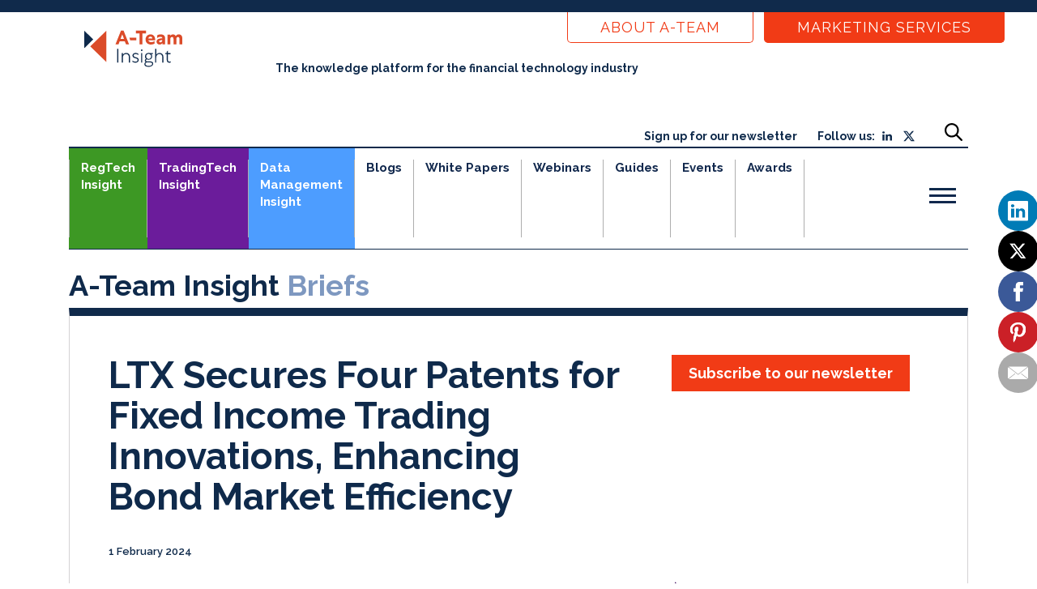

--- FILE ---
content_type: text/html; charset=UTF-8
request_url: https://a-teaminsight.com/briefs/ltx-secures-four-patents-for-fixed-income-trading-innovations-enhancing-bond-market-efficiency/?brand=ati
body_size: 42081
content:

<!DOCTYPE html>
<html lang="en-GB" class="no-js no-svg">
<head>
    <script src="https://www.googleoptimize.com/optimize.js?id=OPT-P4KWT48"></script>

    <meta charset="UTF-8">
    <link rel="profile" href="http://gmpg.org/xfn/11">
    <meta name="viewport" content="width=device-width, initial-scale=1, shrink-to-fit=no">
    <link rel="preconnect" href="https://fonts.googleapis.com">
    <link rel="preconnect" href="https://fonts.gstatic.com" crossorigin>
    <link href="https://fonts.googleapis.com/css2?family=Raleway&display=swap" rel="stylesheet">
    


    
      <link rel="apple-touch-icon-precomposed" sizes="57x57" href="https://a-teaminsight.com/app/themes/a-team/src/favicons/ateam/apple-touch-icon-57x57.png" />
      <link rel="apple-touch-icon-precomposed" sizes="114x114" href="https://a-teaminsight.com/app/themes/a-team/src/favicons/ateam/apple-touch-icon-114x114.png" />
      <link rel="apple-touch-icon-precomposed" sizes="72x72" href="https://a-teaminsight.com/app/themes/a-team/src/favicons/ateam/apple-touch-icon-72x72.png" />
      <link rel="apple-touch-icon-precomposed" sizes="144x144" href="https://a-teaminsight.com/app/themes/a-team/src/favicons/ateam/apple-touch-icon-144x144.png" />
      <link rel="apple-touch-icon-precomposed" sizes="60x60" href="https://a-teaminsight.com/app/themes/a-team/src/favicons/ateam/apple-touch-icon-60x60.png" />
      <link rel="apple-touch-icon-precomposed" sizes="120x120" href="https://a-teaminsight.com/app/themes/a-team/src/favicons/ateam/apple-touch-icon-120x120.png" />
      <link rel="apple-touch-icon-precomposed" sizes="76x76" href="https://a-teaminsight.com/app/themes/a-team/src/favicons/ateam/apple-touch-icon-76x76.png" />
      <link rel="apple-touch-icon-precomposed" sizes="152x152" href="https://a-teaminsight.com/app/themes/a-team/src/favicons/ateam/apple-touch-icon-152x152.png" />
      <link rel="icon" type="image/png" href="https://a-teaminsight.com/app/themes/a-team/src/favicons/ateam/favicon-196x196.png" sizes="196x196" />
      <link rel="icon" type="image/png" href="https://a-teaminsight.com/app/themes/a-team/src/favicons/ateam/favicon-96x96.png" sizes="96x96" />
      <link rel="icon" type="image/png" href="https://a-teaminsight.com/app/themes/a-team/src/favicons/ateam/favicon-32x32.png" sizes="32x32" />
      <link rel="icon" type="image/png" href="https://a-teaminsight.com/app/themes/a-team/src/favicons/ateam/favicon-16x16.png" sizes="16x16" />
      <link rel="icon" type="image/png" href="https://a-teaminsight.com/app/themes/a-team/src/favicons/ateam/favicon-128.png" sizes="128x128" />
      <meta name="application-name" content="&nbsp;"/>
      <meta name="msapplication-TileColor" content="#FFFFFF" />
      <meta name="msapplication-TileImage" content="https://a-teaminsight.com/app/themes/a-team/src/favicons/ateam/mstile-144x144.png" />
      <meta name="msapplication-square70x70logo" content="https://a-teaminsight.com/app/themes/a-team/src/favicons/ateam/mstile-70x70.png" />
      <meta name="msapplication-square150x150logo" content="https://a-teaminsight.com/app/themes/a-team/src/favicons/ateam/mstile-150x150.png" />
      <meta name="msapplication-wide310x150logo" content="https://a-teaminsight.com/app/themes/a-team/src/favicons/ateam/mstile-310x150.png" />
      <meta name="msapplication-square310x310logo" content="https://a-teaminsight.com/app/themes/a-team/src/favicons/ateam/mstile-310x310.png" />

    <!-- HubSpot scripts -->        
    <script type="text/javascript" id="hs-script-loader" async defer src="//js.hs-scripts.com/423103.js"></script>

    <meta name='robots' content='index, follow, max-image-preview:large, max-snippet:-1, max-video-preview:-1' />

	<!-- This site is optimized with the Yoast SEO plugin v26.6 - https://yoast.com/wordpress/plugins/seo/ -->
	<title>LTX Secures Four Patents for Fixed Income Trading Innovations, Enhancing Bond Market Efficiency - A-Team</title>
	<link rel="canonical" href="https://a-teaminsight.com/briefs/ltx-secures-four-patents-for-fixed-income-trading-innovations-enhancing-bond-market-efficiency/" />
	<meta property="og:locale" content="en_GB" />
	<meta property="og:type" content="article" />
	<meta property="og:title" content="LTX Secures Four Patents for Fixed Income Trading Innovations, Enhancing Bond Market Efficiency - A-Team" />
	<meta property="og:description" content="Electronic trading platform LTX, a Broadridge subsidiary, has been awarded four new patents for its fixed income trading technology. The patents encompass bond similarity technology, dealer selection score technology, liquidity aggregation technology, and RFQ+ trading protocol, innovations designed to streamline pre-trade decision-making and optimise trade execution in the corporate bond market. Together, the patents enhance..." />
	<meta property="og:url" content="https://a-teaminsight.com/briefs/ltx-secures-four-patents-for-fixed-income-trading-innovations-enhancing-bond-market-efficiency/" />
	<meta property="og:site_name" content="A-Team" />
	<meta property="article:publisher" content="https://www.facebook.com/ATeamInsight/" />
	<meta name="twitter:card" content="summary_large_image" />
	<meta name="twitter:site" content="@ateaminsight" />
	<meta name="twitter:label1" content="Estimated reading time" />
	<meta name="twitter:data1" content="1 minute" />
	<script type="application/ld+json" class="yoast-schema-graph">{"@context":"https://schema.org","@graph":[{"@type":"WebPage","@id":"https://a-teaminsight.com/briefs/ltx-secures-four-patents-for-fixed-income-trading-innovations-enhancing-bond-market-efficiency/","url":"https://a-teaminsight.com/briefs/ltx-secures-four-patents-for-fixed-income-trading-innovations-enhancing-bond-market-efficiency/","name":"LTX Secures Four Patents for Fixed Income Trading Innovations, Enhancing Bond Market Efficiency - A-Team","isPartOf":{"@id":"https://a-teaminsight.com/#website"},"datePublished":"2024-02-01T09:12:10+00:00","breadcrumb":{"@id":"https://a-teaminsight.com/briefs/ltx-secures-four-patents-for-fixed-income-trading-innovations-enhancing-bond-market-efficiency/#breadcrumb"},"inLanguage":"en-GB","potentialAction":[{"@type":"ReadAction","target":["https://a-teaminsight.com/briefs/ltx-secures-four-patents-for-fixed-income-trading-innovations-enhancing-bond-market-efficiency/"]}]},{"@type":"BreadcrumbList","@id":"https://a-teaminsight.com/briefs/ltx-secures-four-patents-for-fixed-income-trading-innovations-enhancing-bond-market-efficiency/#breadcrumb","itemListElement":[{"@type":"ListItem","position":1,"name":"Home","item":"https://a-teaminsight.com/"},{"@type":"ListItem","position":2,"name":"Brief","item":"https://a-teaminsight.com/briefs/"},{"@type":"ListItem","position":3,"name":"LTX Secures Four Patents for Fixed Income Trading Innovations, Enhancing Bond Market Efficiency"}]},{"@type":"WebSite","@id":"https://a-teaminsight.com/#website","url":"https://a-teaminsight.com/","name":"A-Team","description":"","publisher":{"@id":"https://a-teaminsight.com/#organization"},"potentialAction":[{"@type":"SearchAction","target":{"@type":"EntryPoint","urlTemplate":"https://a-teaminsight.com/?s={search_term_string}"},"query-input":{"@type":"PropertyValueSpecification","valueRequired":true,"valueName":"search_term_string"}}],"inLanguage":"en-GB"},{"@type":"Organization","@id":"https://a-teaminsight.com/#organization","name":"A-Team Insight","url":"https://a-teaminsight.com/","logo":{"@type":"ImageObject","inLanguage":"en-GB","@id":"https://a-teaminsight.com/#/schema/logo/image/","url":"https://a-teaminsight.com/app/uploads/2018/08/cropped-logo.png","contentUrl":"https://a-teaminsight.com/app/uploads/2018/08/cropped-logo.png","width":135,"height":69,"caption":"A-Team Insight"},"image":{"@id":"https://a-teaminsight.com/#/schema/logo/image/"},"sameAs":["https://www.facebook.com/ATeamInsight/","https://x.com/ateaminsight"]}]}</script>
	<!-- / Yoast SEO plugin. -->


<link rel='dns-prefetch' href='//static.addtoany.com' />
<link rel="alternate" type="application/rss+xml" title="A-Team &raquo; Feed" href="https://a-teaminsight.com/feed/" />
<link rel="alternate" type="application/rss+xml" title="A-Team &raquo; Comments Feed" href="https://a-teaminsight.com/comments/feed/" />
<link rel="alternate" title="oEmbed (JSON)" type="application/json+oembed" href="https://a-teaminsight.com/wp-json/oembed/1.0/embed?url=https%3A%2F%2Fa-teaminsight.com%2Fbriefs%2Fltx-secures-four-patents-for-fixed-income-trading-innovations-enhancing-bond-market-efficiency%2F%3Fbrand%3Dati" />
<link rel="alternate" title="oEmbed (XML)" type="text/xml+oembed" href="https://a-teaminsight.com/wp-json/oembed/1.0/embed?url=https%3A%2F%2Fa-teaminsight.com%2Fbriefs%2Fltx-secures-four-patents-for-fixed-income-trading-innovations-enhancing-bond-market-efficiency%2F%3Fbrand%3Dati&#038;format=xml" />
<!-- a-teaminsight.com is managing ads with Advanced Ads 2.0.16 – https://wpadvancedads.com/ --><script id="teami-ready">
			window.advanced_ads_ready=function(e,a){a=a||"complete";var d=function(e){return"interactive"===a?"loading"!==e:"complete"===e};d(document.readyState)?e():document.addEventListener("readystatechange",(function(a){d(a.target.readyState)&&e()}),{once:"interactive"===a})},window.advanced_ads_ready_queue=window.advanced_ads_ready_queue||[];		</script>
		<style id='wp-img-auto-sizes-contain-inline-css' type='text/css'>
img:is([sizes=auto i],[sizes^="auto," i]){contain-intrinsic-size:3000px 1500px}
/*# sourceURL=wp-img-auto-sizes-contain-inline-css */
</style>
<style id='wp-emoji-styles-inline-css' type='text/css'>

	img.wp-smiley, img.emoji {
		display: inline !important;
		border: none !important;
		box-shadow: none !important;
		height: 1em !important;
		width: 1em !important;
		margin: 0 0.07em !important;
		vertical-align: -0.1em !important;
		background: none !important;
		padding: 0 !important;
	}
/*# sourceURL=wp-emoji-styles-inline-css */
</style>
<style id='wp-block-library-inline-css' type='text/css'>
:root{--wp-block-synced-color:#7a00df;--wp-block-synced-color--rgb:122,0,223;--wp-bound-block-color:var(--wp-block-synced-color);--wp-editor-canvas-background:#ddd;--wp-admin-theme-color:#007cba;--wp-admin-theme-color--rgb:0,124,186;--wp-admin-theme-color-darker-10:#006ba1;--wp-admin-theme-color-darker-10--rgb:0,107,160.5;--wp-admin-theme-color-darker-20:#005a87;--wp-admin-theme-color-darker-20--rgb:0,90,135;--wp-admin-border-width-focus:2px}@media (min-resolution:192dpi){:root{--wp-admin-border-width-focus:1.5px}}.wp-element-button{cursor:pointer}:root .has-very-light-gray-background-color{background-color:#eee}:root .has-very-dark-gray-background-color{background-color:#313131}:root .has-very-light-gray-color{color:#eee}:root .has-very-dark-gray-color{color:#313131}:root .has-vivid-green-cyan-to-vivid-cyan-blue-gradient-background{background:linear-gradient(135deg,#00d084,#0693e3)}:root .has-purple-crush-gradient-background{background:linear-gradient(135deg,#34e2e4,#4721fb 50%,#ab1dfe)}:root .has-hazy-dawn-gradient-background{background:linear-gradient(135deg,#faaca8,#dad0ec)}:root .has-subdued-olive-gradient-background{background:linear-gradient(135deg,#fafae1,#67a671)}:root .has-atomic-cream-gradient-background{background:linear-gradient(135deg,#fdd79a,#004a59)}:root .has-nightshade-gradient-background{background:linear-gradient(135deg,#330968,#31cdcf)}:root .has-midnight-gradient-background{background:linear-gradient(135deg,#020381,#2874fc)}:root{--wp--preset--font-size--normal:16px;--wp--preset--font-size--huge:42px}.has-regular-font-size{font-size:1em}.has-larger-font-size{font-size:2.625em}.has-normal-font-size{font-size:var(--wp--preset--font-size--normal)}.has-huge-font-size{font-size:var(--wp--preset--font-size--huge)}.has-text-align-center{text-align:center}.has-text-align-left{text-align:left}.has-text-align-right{text-align:right}.has-fit-text{white-space:nowrap!important}#end-resizable-editor-section{display:none}.aligncenter{clear:both}.items-justified-left{justify-content:flex-start}.items-justified-center{justify-content:center}.items-justified-right{justify-content:flex-end}.items-justified-space-between{justify-content:space-between}.screen-reader-text{border:0;clip-path:inset(50%);height:1px;margin:-1px;overflow:hidden;padding:0;position:absolute;width:1px;word-wrap:normal!important}.screen-reader-text:focus{background-color:#ddd;clip-path:none;color:#444;display:block;font-size:1em;height:auto;left:5px;line-height:normal;padding:15px 23px 14px;text-decoration:none;top:5px;width:auto;z-index:100000}html :where(.has-border-color){border-style:solid}html :where([style*=border-top-color]){border-top-style:solid}html :where([style*=border-right-color]){border-right-style:solid}html :where([style*=border-bottom-color]){border-bottom-style:solid}html :where([style*=border-left-color]){border-left-style:solid}html :where([style*=border-width]){border-style:solid}html :where([style*=border-top-width]){border-top-style:solid}html :where([style*=border-right-width]){border-right-style:solid}html :where([style*=border-bottom-width]){border-bottom-style:solid}html :where([style*=border-left-width]){border-left-style:solid}html :where(img[class*=wp-image-]){height:auto;max-width:100%}:where(figure){margin:0 0 1em}html :where(.is-position-sticky){--wp-admin--admin-bar--position-offset:var(--wp-admin--admin-bar--height,0px)}@media screen and (max-width:600px){html :where(.is-position-sticky){--wp-admin--admin-bar--position-offset:0px}}

/*# sourceURL=wp-block-library-inline-css */
</style><link rel='stylesheet' id='wc-blocks-style-css' href='https://a-teaminsight.com/app/plugins/woocommerce/assets/client/blocks/wc-blocks.css?ver=wc-10.4.3' type='text/css' media='all' />
<style id='global-styles-inline-css' type='text/css'>
:root{--wp--preset--aspect-ratio--square: 1;--wp--preset--aspect-ratio--4-3: 4/3;--wp--preset--aspect-ratio--3-4: 3/4;--wp--preset--aspect-ratio--3-2: 3/2;--wp--preset--aspect-ratio--2-3: 2/3;--wp--preset--aspect-ratio--16-9: 16/9;--wp--preset--aspect-ratio--9-16: 9/16;--wp--preset--color--black: #000000;--wp--preset--color--cyan-bluish-gray: #abb8c3;--wp--preset--color--white: #ffffff;--wp--preset--color--pale-pink: #f78da7;--wp--preset--color--vivid-red: #cf2e2e;--wp--preset--color--luminous-vivid-orange: #ff6900;--wp--preset--color--luminous-vivid-amber: #fcb900;--wp--preset--color--light-green-cyan: #7bdcb5;--wp--preset--color--vivid-green-cyan: #00d084;--wp--preset--color--pale-cyan-blue: #8ed1fc;--wp--preset--color--vivid-cyan-blue: #0693e3;--wp--preset--color--vivid-purple: #9b51e0;--wp--preset--gradient--vivid-cyan-blue-to-vivid-purple: linear-gradient(135deg,rgb(6,147,227) 0%,rgb(155,81,224) 100%);--wp--preset--gradient--light-green-cyan-to-vivid-green-cyan: linear-gradient(135deg,rgb(122,220,180) 0%,rgb(0,208,130) 100%);--wp--preset--gradient--luminous-vivid-amber-to-luminous-vivid-orange: linear-gradient(135deg,rgb(252,185,0) 0%,rgb(255,105,0) 100%);--wp--preset--gradient--luminous-vivid-orange-to-vivid-red: linear-gradient(135deg,rgb(255,105,0) 0%,rgb(207,46,46) 100%);--wp--preset--gradient--very-light-gray-to-cyan-bluish-gray: linear-gradient(135deg,rgb(238,238,238) 0%,rgb(169,184,195) 100%);--wp--preset--gradient--cool-to-warm-spectrum: linear-gradient(135deg,rgb(74,234,220) 0%,rgb(151,120,209) 20%,rgb(207,42,186) 40%,rgb(238,44,130) 60%,rgb(251,105,98) 80%,rgb(254,248,76) 100%);--wp--preset--gradient--blush-light-purple: linear-gradient(135deg,rgb(255,206,236) 0%,rgb(152,150,240) 100%);--wp--preset--gradient--blush-bordeaux: linear-gradient(135deg,rgb(254,205,165) 0%,rgb(254,45,45) 50%,rgb(107,0,62) 100%);--wp--preset--gradient--luminous-dusk: linear-gradient(135deg,rgb(255,203,112) 0%,rgb(199,81,192) 50%,rgb(65,88,208) 100%);--wp--preset--gradient--pale-ocean: linear-gradient(135deg,rgb(255,245,203) 0%,rgb(182,227,212) 50%,rgb(51,167,181) 100%);--wp--preset--gradient--electric-grass: linear-gradient(135deg,rgb(202,248,128) 0%,rgb(113,206,126) 100%);--wp--preset--gradient--midnight: linear-gradient(135deg,rgb(2,3,129) 0%,rgb(40,116,252) 100%);--wp--preset--font-size--small: 13px;--wp--preset--font-size--medium: 20px;--wp--preset--font-size--large: 36px;--wp--preset--font-size--x-large: 42px;--wp--preset--spacing--20: 0.44rem;--wp--preset--spacing--30: 0.67rem;--wp--preset--spacing--40: 1rem;--wp--preset--spacing--50: 1.5rem;--wp--preset--spacing--60: 2.25rem;--wp--preset--spacing--70: 3.38rem;--wp--preset--spacing--80: 5.06rem;--wp--preset--shadow--natural: 6px 6px 9px rgba(0, 0, 0, 0.2);--wp--preset--shadow--deep: 12px 12px 50px rgba(0, 0, 0, 0.4);--wp--preset--shadow--sharp: 6px 6px 0px rgba(0, 0, 0, 0.2);--wp--preset--shadow--outlined: 6px 6px 0px -3px rgb(255, 255, 255), 6px 6px rgb(0, 0, 0);--wp--preset--shadow--crisp: 6px 6px 0px rgb(0, 0, 0);}:where(.is-layout-flex){gap: 0.5em;}:where(.is-layout-grid){gap: 0.5em;}body .is-layout-flex{display: flex;}.is-layout-flex{flex-wrap: wrap;align-items: center;}.is-layout-flex > :is(*, div){margin: 0;}body .is-layout-grid{display: grid;}.is-layout-grid > :is(*, div){margin: 0;}:where(.wp-block-columns.is-layout-flex){gap: 2em;}:where(.wp-block-columns.is-layout-grid){gap: 2em;}:where(.wp-block-post-template.is-layout-flex){gap: 1.25em;}:where(.wp-block-post-template.is-layout-grid){gap: 1.25em;}.has-black-color{color: var(--wp--preset--color--black) !important;}.has-cyan-bluish-gray-color{color: var(--wp--preset--color--cyan-bluish-gray) !important;}.has-white-color{color: var(--wp--preset--color--white) !important;}.has-pale-pink-color{color: var(--wp--preset--color--pale-pink) !important;}.has-vivid-red-color{color: var(--wp--preset--color--vivid-red) !important;}.has-luminous-vivid-orange-color{color: var(--wp--preset--color--luminous-vivid-orange) !important;}.has-luminous-vivid-amber-color{color: var(--wp--preset--color--luminous-vivid-amber) !important;}.has-light-green-cyan-color{color: var(--wp--preset--color--light-green-cyan) !important;}.has-vivid-green-cyan-color{color: var(--wp--preset--color--vivid-green-cyan) !important;}.has-pale-cyan-blue-color{color: var(--wp--preset--color--pale-cyan-blue) !important;}.has-vivid-cyan-blue-color{color: var(--wp--preset--color--vivid-cyan-blue) !important;}.has-vivid-purple-color{color: var(--wp--preset--color--vivid-purple) !important;}.has-black-background-color{background-color: var(--wp--preset--color--black) !important;}.has-cyan-bluish-gray-background-color{background-color: var(--wp--preset--color--cyan-bluish-gray) !important;}.has-white-background-color{background-color: var(--wp--preset--color--white) !important;}.has-pale-pink-background-color{background-color: var(--wp--preset--color--pale-pink) !important;}.has-vivid-red-background-color{background-color: var(--wp--preset--color--vivid-red) !important;}.has-luminous-vivid-orange-background-color{background-color: var(--wp--preset--color--luminous-vivid-orange) !important;}.has-luminous-vivid-amber-background-color{background-color: var(--wp--preset--color--luminous-vivid-amber) !important;}.has-light-green-cyan-background-color{background-color: var(--wp--preset--color--light-green-cyan) !important;}.has-vivid-green-cyan-background-color{background-color: var(--wp--preset--color--vivid-green-cyan) !important;}.has-pale-cyan-blue-background-color{background-color: var(--wp--preset--color--pale-cyan-blue) !important;}.has-vivid-cyan-blue-background-color{background-color: var(--wp--preset--color--vivid-cyan-blue) !important;}.has-vivid-purple-background-color{background-color: var(--wp--preset--color--vivid-purple) !important;}.has-black-border-color{border-color: var(--wp--preset--color--black) !important;}.has-cyan-bluish-gray-border-color{border-color: var(--wp--preset--color--cyan-bluish-gray) !important;}.has-white-border-color{border-color: var(--wp--preset--color--white) !important;}.has-pale-pink-border-color{border-color: var(--wp--preset--color--pale-pink) !important;}.has-vivid-red-border-color{border-color: var(--wp--preset--color--vivid-red) !important;}.has-luminous-vivid-orange-border-color{border-color: var(--wp--preset--color--luminous-vivid-orange) !important;}.has-luminous-vivid-amber-border-color{border-color: var(--wp--preset--color--luminous-vivid-amber) !important;}.has-light-green-cyan-border-color{border-color: var(--wp--preset--color--light-green-cyan) !important;}.has-vivid-green-cyan-border-color{border-color: var(--wp--preset--color--vivid-green-cyan) !important;}.has-pale-cyan-blue-border-color{border-color: var(--wp--preset--color--pale-cyan-blue) !important;}.has-vivid-cyan-blue-border-color{border-color: var(--wp--preset--color--vivid-cyan-blue) !important;}.has-vivid-purple-border-color{border-color: var(--wp--preset--color--vivid-purple) !important;}.has-vivid-cyan-blue-to-vivid-purple-gradient-background{background: var(--wp--preset--gradient--vivid-cyan-blue-to-vivid-purple) !important;}.has-light-green-cyan-to-vivid-green-cyan-gradient-background{background: var(--wp--preset--gradient--light-green-cyan-to-vivid-green-cyan) !important;}.has-luminous-vivid-amber-to-luminous-vivid-orange-gradient-background{background: var(--wp--preset--gradient--luminous-vivid-amber-to-luminous-vivid-orange) !important;}.has-luminous-vivid-orange-to-vivid-red-gradient-background{background: var(--wp--preset--gradient--luminous-vivid-orange-to-vivid-red) !important;}.has-very-light-gray-to-cyan-bluish-gray-gradient-background{background: var(--wp--preset--gradient--very-light-gray-to-cyan-bluish-gray) !important;}.has-cool-to-warm-spectrum-gradient-background{background: var(--wp--preset--gradient--cool-to-warm-spectrum) !important;}.has-blush-light-purple-gradient-background{background: var(--wp--preset--gradient--blush-light-purple) !important;}.has-blush-bordeaux-gradient-background{background: var(--wp--preset--gradient--blush-bordeaux) !important;}.has-luminous-dusk-gradient-background{background: var(--wp--preset--gradient--luminous-dusk) !important;}.has-pale-ocean-gradient-background{background: var(--wp--preset--gradient--pale-ocean) !important;}.has-electric-grass-gradient-background{background: var(--wp--preset--gradient--electric-grass) !important;}.has-midnight-gradient-background{background: var(--wp--preset--gradient--midnight) !important;}.has-small-font-size{font-size: var(--wp--preset--font-size--small) !important;}.has-medium-font-size{font-size: var(--wp--preset--font-size--medium) !important;}.has-large-font-size{font-size: var(--wp--preset--font-size--large) !important;}.has-x-large-font-size{font-size: var(--wp--preset--font-size--x-large) !important;}
/*# sourceURL=global-styles-inline-css */
</style>

<style id='classic-theme-styles-inline-css' type='text/css'>
/*! This file is auto-generated */
.wp-block-button__link{color:#fff;background-color:#32373c;border-radius:9999px;box-shadow:none;text-decoration:none;padding:calc(.667em + 2px) calc(1.333em + 2px);font-size:1.125em}.wp-block-file__button{background:#32373c;color:#fff;text-decoration:none}
/*# sourceURL=/wp-includes/css/classic-themes.min.css */
</style>
<link rel='stylesheet' id='woa_front_css-css' href='https://a-teaminsight.com/app/plugins/addify-order-approval-woocommerce/assets/css/class-woa-front.css?ver=1.0' type='text/css' media='all' />
<link rel='stylesheet' id='ctf_styles-css' href='https://a-teaminsight.com/app/plugins/custom-twitter-feeds/css/ctf-styles.min.css?ver=2.3.1' type='text/css' media='all' />
<link rel='stylesheet' id='woocommerce-layout-css' href='https://a-teaminsight.com/app/plugins/woocommerce/assets/css/woocommerce-layout.css?ver=10.4.3' type='text/css' media='all' />
<link rel='stylesheet' id='woocommerce-smallscreen-css' href='https://a-teaminsight.com/app/plugins/woocommerce/assets/css/woocommerce-smallscreen.css?ver=10.4.3' type='text/css' media='only screen and (max-width: 768px)' />
<link rel='stylesheet' id='woocommerce-general-css' href='https://a-teaminsight.com/app/plugins/woocommerce/assets/css/woocommerce.css?ver=10.4.3' type='text/css' media='all' />
<style id='woocommerce-inline-inline-css' type='text/css'>
.woocommerce form .form-row .required { visibility: visible; }
/*# sourceURL=woocommerce-inline-inline-css */
</style>
<link rel='stylesheet' id='woocommerce-box-office-frontend-css' href='https://a-teaminsight.com/app/plugins/woocommerce-box-office/assets/css/frontend.css?ver=1.2.4' type='text/css' media='all' />
<link rel='stylesheet' id='bootstrap-style-css' href='https://a-teaminsight.com/app/themes/a-team/src/libs/bootstrap/bootstrap.min.css?ver=1.0.0' type='text/css' media='all' />
<link rel='stylesheet' id='font-awesome-style-css' href='https://a-teaminsight.com/app/themes/a-team/src/libs/font-awesome/font-awesome.min.css?ver=1.0.0' type='text/css' media='all' />
<link rel='stylesheet' id='owl-carousel-style-css' href='https://a-teaminsight.com/app/themes/a-team/src/libs/owl-carousel/owl.carousel.min.css?ver=1.0.0' type='text/css' media='all' />
<link rel='stylesheet' id='owl-carousel-theme-style-css' href='https://a-teaminsight.com/app/themes/a-team/src/libs/owl-carousel/owl.theme.default.min.css?ver=1.0.0' type='text/css' media='all' />
<link rel='stylesheet' id='main-style-css' href='https://a-teaminsight.com/app/themes/a-team/build/index-frontend.css?ver=1769182666' type='text/css' media='all' />
<link rel='stylesheet' id='react-custom-css-css' href='https://a-teaminsight.com/app/themes/a-team/dist/app.css?ver=6.9' type='text/css' media='all' />
<style id='has-inline-styles-inline-css' type='text/css'>
.has-social-placeholder {display: none;height: 0;width: 0;overflow: hidden;}.has-inline-text { background-color: #ffefb1; color: #000000; }.has-inline-text:hover { background-color: #fcd63c; color: #000000; }
/*# sourceURL=has-inline-styles-inline-css */
</style>
<link rel='stylesheet' id='addtoany-css' href='https://a-teaminsight.com/app/plugins/add-to-any/addtoany.min.css?ver=1.16' type='text/css' media='all' />
<script type="text/javascript" id="addtoany-core-js-before">
/* <![CDATA[ */
window.a2a_config=window.a2a_config||{};a2a_config.callbacks=[];a2a_config.overlays=[];a2a_config.templates={};a2a_localize = {
	Share: "Share",
	Save: "Save",
	Subscribe: "Subscribe",
	Email: "Email",
	Bookmark: "Bookmark",
	ShowAll: "Show All",
	ShowLess: "Show less",
	FindServices: "Find service(s)",
	FindAnyServiceToAddTo: "Instantly find any service to add to",
	PoweredBy: "Powered by",
	ShareViaEmail: "Share via email",
	SubscribeViaEmail: "Subscribe via email",
	BookmarkInYourBrowser: "Bookmark in your browser",
	BookmarkInstructions: "Press Ctrl+D or \u2318+D to bookmark this page",
	AddToYourFavorites: "Add to your favourites",
	SendFromWebOrProgram: "Send from any email address or email program",
	EmailProgram: "Email program",
	More: "More&#8230;",
	ThanksForSharing: "Thanks for sharing!",
	ThanksForFollowing: "Thanks for following!"
};

a2a_config.icon_color="transparent,#0f2a4b";

//# sourceURL=addtoany-core-js-before
/* ]]> */
</script>
<script type="text/javascript" defer src="https://static.addtoany.com/menu/page.js" id="addtoany-core-js"></script>
<script type="text/javascript" src="https://a-teaminsight.com/app/themes/a-team/src/libs/jquery/jquery.min.js?ver=6.9" id="jquery-js"></script>
<script type="text/javascript" defer src="https://a-teaminsight.com/app/plugins/add-to-any/addtoany.min.js?ver=1.1" id="addtoany-jquery-js"></script>
<script type="text/javascript" id="woa_front_js-js-extra">
/* <![CDATA[ */
var woa_php_vars = {"admin_url":"https://a-teaminsight.com/wp/wp-admin/admin-ajax.php","nonce":"944f6514e7","woa_myaccount_page_url":"https://a-teaminsight.com/my-account/"};
//# sourceURL=woa_front_js-js-extra
/* ]]> */
</script>
<script type="text/javascript" src="https://a-teaminsight.com/app/plugins/addify-order-approval-woocommerce/assets/js/class-woa-front.js?ver=1.0" id="woa_front_js-js"></script>
<script type="text/javascript" src="https://a-teaminsight.com/app/plugins/twitter-tweets/js/weblizar-fronend-twitter-tweets.js?ver=1" id="wl-weblizar-fronend-twitter-tweets-js"></script>
<script type="text/javascript" src="https://a-teaminsight.com/app/plugins/woocommerce/assets/js/jquery-blockui/jquery.blockUI.min.js?ver=2.7.0-wc.10.4.3" id="wc-jquery-blockui-js" defer="defer" data-wp-strategy="defer"></script>
<script type="text/javascript" id="wc-add-to-cart-js-extra">
/* <![CDATA[ */
var wc_add_to_cart_params = {"ajax_url":"/wp/wp-admin/admin-ajax.php","wc_ajax_url":"/?wc-ajax=%%endpoint%%","i18n_view_cart":"View basket","cart_url":"https://a-teaminsight.com/cart/","is_cart":"","cart_redirect_after_add":"no"};
//# sourceURL=wc-add-to-cart-js-extra
/* ]]> */
</script>
<script type="text/javascript" src="https://a-teaminsight.com/app/plugins/woocommerce/assets/js/frontend/add-to-cart.min.js?ver=10.4.3" id="wc-add-to-cart-js" defer="defer" data-wp-strategy="defer"></script>
<script type="text/javascript" src="https://a-teaminsight.com/app/plugins/woocommerce/assets/js/js-cookie/js.cookie.min.js?ver=2.1.4-wc.10.4.3" id="wc-js-cookie-js" defer="defer" data-wp-strategy="defer"></script>
<script type="text/javascript" id="woocommerce-js-extra">
/* <![CDATA[ */
var woocommerce_params = {"ajax_url":"/wp/wp-admin/admin-ajax.php","wc_ajax_url":"/?wc-ajax=%%endpoint%%","i18n_password_show":"Show password","i18n_password_hide":"Hide password"};
//# sourceURL=woocommerce-js-extra
/* ]]> */
</script>
<script type="text/javascript" src="https://a-teaminsight.com/app/plugins/woocommerce/assets/js/frontend/woocommerce.min.js?ver=10.4.3" id="woocommerce-js" defer="defer" data-wp-strategy="defer"></script>
<script type="text/javascript" src="https://a-teaminsight.com/app/themes/a-team/src/libs/popper/popper.min.js?ver=1" id="popper-script-js"></script>
<script type="text/javascript" src="https://a-teaminsight.com/app/themes/a-team/src/libs/bootstrap/bootstrap.min.js?ver=1" id="bootstrap-script-js"></script>
<script type="text/javascript" src="https://a-teaminsight.com/app/themes/a-team/build/index.js?ver=1769182665" id="theme-script-js"></script>
<script type="text/javascript" id="my_loadmore-js-extra">
/* <![CDATA[ */
var misha_loadmore_params = {"ajaxurl":"https://a-teaminsight.com/wp/wp-admin/admin-ajax.php"};
//# sourceURL=my_loadmore-js-extra
/* ]]> */
</script>
<script type="text/javascript" src="https://a-teaminsight.com/app/themes/a-team/myloadmore.js?ver=6.9" id="my_loadmore-js"></script>
<link rel="https://api.w.org/" href="https://a-teaminsight.com/wp-json/" /><link rel="alternate" title="JSON" type="application/json" href="https://a-teaminsight.com/wp-json/wp/v2/briefs/66986" /><link rel="EditURI" type="application/rsd+xml" title="RSD" href="https://a-teaminsight.com/wp/xmlrpc.php?rsd" />
<meta name="generator" content="WordPress 6.9" />
<meta name="generator" content="WooCommerce 10.4.3" />
<link rel='shortlink' href='https://a-teaminsight.com/?p=66986' />

	<!-- 
		the datalayer script tag below must go above the GTM snippet, more info here:
		https://developers.google.com/tag-manager/devguide
	-->
	<script>
		dataLayer = [{
			"currentDateTime": "2026-01-26 | 17:01",
			"contentId": "66986",
			"publishedDate": "2024-02-01 09:12:10",
			"brand": ["tradingtech-insight"],
			"locationBrand": "ateam",
			"contentType": "briefs",
			"contentCategory": ["digital-assets-dlt-blockchain","trade-execution-technology"],
			"clientName": "",
			"authorName": "sharon",
		}]
	</script>


	
	<!-- Google Tag Manager -->
	<script>(function(w,d,s,l,i){w[l]=w[l]||[];w[l].push({'gtm.start':
	new Date().getTime(),event:'gtm.js'});var f=d.getElementsByTagName(s)[0],
	j=d.createElement(s),dl=l!='dataLayer'?'&l='+l:'';j.async=true;j.src=
	'https://www.googletagmanager.com/gtm.js?id='+i+dl;f.parentNode.insertBefore(j,f);
	})(window,document,'script','dataLayer','GTM-K6QCSJC');</script>
	<!-- End Google Tag Manager -->

		<noscript><style>.woocommerce-product-gallery{ opacity: 1 !important; }</style></noscript>
	<link rel="icon" href="https://a-teaminsight.com/app/uploads/2018/08/favicon.png" sizes="32x32" />
<link rel="icon" href="https://a-teaminsight.com/app/uploads/2018/08/favicon.png" sizes="192x192" />
<link rel="apple-touch-icon" href="https://a-teaminsight.com/app/uploads/2018/08/favicon.png" />
<meta name="msapplication-TileImage" content="https://a-teaminsight.com/app/uploads/2018/08/favicon.png" />

  <link rel='stylesheet' id='wc-stripe-blocks-checkout-style-css' href='https://a-teaminsight.com/app/plugins/woocommerce-gateway-stripe/build/upe-blocks.css?ver=1e1661bb3db973deba05' type='text/css' media='all' />
</head>

  <body class="wp-singular briefs-template-default single single-briefs postid-66986 wp-custom-logo wp-theme-a-team a-team-site theme-a-team woocommerce-no-js group-blog has-header-image has-sidebar colors-light aa-prefix-teami- has-body">

  <!-- Google Tag Manager (noscript) -->
  <noscript><iframe src="https://www.googletagmanager.com/ns.html?id=GTM-K6QCSJC"
  height="0" width="0" style="display:none;visibility:hidden"></iframe></noscript>
  <!-- End Google Tag Manager (noscript) -->
    
      <div class="top-buttons">
      <a href="https://www.a-teamgroup.com/about-us" target="_blank" class="top-buttons__about">About a-team</a>
      <a href="https://www.a-teamgroup.com/" target="_blank" class="top-buttons__marketing">Marketing Services</a>
    </div>
  

  <!-- Header Start-->
  <header class="header clearfix">
    <div class="container">
    	<div class="header-container clearfix">
        	<div class="header-top clearfix">
                <div class="logo">
                  <a href="https://a-teaminsight.com">
                    <img src="https://a-teaminsight.com/app/themes/a-team/src/images/logo-ateam.svg" style="width:135px; max-width:135px; padding-left:14px;">
                  </a>
                </div>

					 					 <div class="header-tagline">The knowledge platform for the financial technology industry</div>
					                 <div class="header-right">

                    <div class="widget widget-quicklink">
                                        </div>

                    <div class="widget widget-quicklink">
                        <ul>
                            <li><a href="https://a-teaminsight.com/sign-up"><i class="fa fa-envelope"></i> <span>Sign up for our newsletter</span></a></li>
                        </ul>
                    </div>
                    <div class="widget widget-followus">
                        <label>Follow us:</label>
						<ul id="menu-social-ati" class="social-links-menu"><li id="menu-item-19463" class="menu-item menu-item-type-custom menu-item-object-custom menu-item-19463"><a target="_blank" href="https://www.linkedin.com/showcase/a-team-insight/"><span class="screen-reader-text">LinkedIn</span><svg class="icon icon-linkedin" aria-hidden="true" role="img"> <use href="#icon-linkedin" xlink:href="#icon-linkedin"></use> </svg></a></li>
<li id="menu-item-26" class="menu-item menu-item-type-custom menu-item-object-custom menu-item-26"><a target="_blank" href="https://twitter.com/ateaminsight"><span class="screen-reader-text">Twitter</span><svg class="icon icon-twitter" aria-hidden="true" role="img"> <use href="#icon-twitter" xlink:href="#icon-twitter"></use> </svg></a></li>
</ul>                    </div>


                    <script>
                      function doSearch() {
                        var TopSearch = jQuery("#TopSearch");
                        if (TopSearch.is(':visible')) {
                          jQuery('.widget.widget-search .btn-search').removeClass("active");
                          jQuery(this).removeClass("active");
                          jQuery(TopSearch).hide();

                        } else {
                          jQuery('.widget.widget-search .btn-search').addClass("active");
                          jQuery(this).addClass("active");
                          jQuery(TopSearch).show();
                          setTimeout(function () {
                            $("#search-header").focus();
                          }, 100);
                        }
                      }
                    </script>


                      <div class="widget widget-search">
                        <a class="btn-search" onClick="doSearch()"></a>
                        <div class="topsearch" id="TopSearch">
                            <form name="search" action="https://a-teaminsight.com/" method="get">
                            <div class="input-group mb-3 mb-lg-0">
                                <input id="search-header" type="text" class="form-control" name="s">
								<input type="hidden" name="cat" value="">
                                <div class="input-group-prepend"><button class="btn btn-dark" type="submit"><i class="fa fa-search header__search-icon"></i></button></div>
                            </div>
                            </form>
                        </div>
                    </div>
                </div>
					 				   <div class="header-tagline-small-screen">The knowledge platform for the financial technology industry</div>
				               </div>


            
              <div class="top-navigation clearfix brand--ateam">
                <a href="javascript:void(0);" class="btn-mobilemenu d-lg-none"><i class="fa fa-bars"></i> </a>
                <div class="menu-primary">
                  <a class="btn-topmenu-close d-lg-none" href="javascript:void(0)"><i class="fa fa-times" aria-hidden="true"></i></a>
                  <div class="menu-ateam-container"><ul id="menu_top" class="topmenu"><li id="menu-item-27347" class="rti menu-item menu-item-type-custom menu-item-object-custom menu-item-has-children menu-item-27347"><a href="https://a-teaminsight.com/regtech-insight/">RegTech<br> Insight<svg class="icon icon-angle-down" aria-hidden="true" role="img"> <use href="#icon-angle-down" xlink:href="#icon-angle-down"></use> </svg></a>
<ul class="sub-menu">
	<li id="menu-item-71097" class="menu-item menu-item-type-taxonomy menu-item-object-category menu-item-71097"><a href="https://a-teaminsight.com/category/data-privacy-digital-identity/">Data Privacy &amp; Digital Identity</a></li>
	<li id="menu-item-71098" class="menu-item menu-item-type-taxonomy menu-item-object-category menu-item-71098"><a href="https://a-teaminsight.com/category/esg/">ESG</a></li>
	<li id="menu-item-71099" class="menu-item menu-item-type-taxonomy menu-item-object-category menu-item-71099"><a href="https://a-teaminsight.com/category/governance/">Governance</a></li>
	<li id="menu-item-71095" class="menu-item menu-item-type-taxonomy menu-item-object-category menu-item-71095"><a href="https://a-teaminsight.com/category/kyc-aml-financial-crime/">KYC / AML &amp; Financial Crime</a></li>
	<li id="menu-item-71100" class="menu-item menu-item-type-taxonomy menu-item-object-category menu-item-71100"><a href="https://a-teaminsight.com/category/people-categories-rti/">People</a></li>
	<li id="menu-item-71101" class="menu-item menu-item-type-taxonomy menu-item-object-category menu-item-71101"><a href="https://a-teaminsight.com/category/regulations/">Regulations</a></li>
	<li id="menu-item-71102" class="menu-item menu-item-type-taxonomy menu-item-object-category menu-item-71102"><a href="https://a-teaminsight.com/category/regulatory-data/">Regulatory Data</a></li>
	<li id="menu-item-71096" class="menu-item menu-item-type-taxonomy menu-item-object-category menu-item-71096"><a href="https://a-teaminsight.com/category/regulatory-reporting-regulators/">Regulatory Reporting &amp; Regulators</a></li>
	<li id="menu-item-71103" class="menu-item menu-item-type-taxonomy menu-item-object-category menu-item-71103"><a href="https://a-teaminsight.com/category/regulatory-technologies/">Regulatory Technologies</a></li>
	<li id="menu-item-71104" class="menu-item menu-item-type-taxonomy menu-item-object-category menu-item-71104"><a href="https://a-teaminsight.com/category/rti-risk-technologies/">Risk Technologies</a></li>
</ul>
</li>
<li id="menu-item-27348" class="tti menu-item menu-item-type-custom menu-item-object-custom menu-item-has-children menu-item-27348"><a href="https://a-teaminsight.com/tradingtech-insight/">TradingTech<br> Insight<svg class="icon icon-angle-down" aria-hidden="true" role="img"> <use href="#icon-angle-down" xlink:href="#icon-angle-down"></use> </svg></a>
<ul class="sub-menu">
	<li id="menu-item-71105" class="menu-item menu-item-type-taxonomy menu-item-object-category menu-item-71105"><a href="https://a-teaminsight.com/category/data-centres-connectivity-colo/">Data Centres, Connectivity &amp; Colo (KH)</a></li>
	<li id="menu-item-71106" class="menu-item menu-item-type-taxonomy menu-item-object-category menu-item-71106"><a href="https://a-teaminsight.com/category/data-delivery-cloud-managed-services/">Data Delivery, Cloud &amp; Managed Services</a></li>
	<li id="menu-item-71107" class="menu-item menu-item-type-taxonomy menu-item-object-category current-briefs-ancestor current-menu-parent current-briefs-parent menu-item-71107"><a href="https://a-teaminsight.com/category/digital-assets-dlt-blockchain/">Digital Assets, DLT &amp; Blockchain</a></li>
	<li id="menu-item-71108" class="menu-item menu-item-type-taxonomy menu-item-object-category menu-item-71108"><a href="https://a-teaminsight.com/category/market-data-and-analytics/">Market Data &amp; Analytics</a></li>
	<li id="menu-item-71109" class="menu-item menu-item-type-taxonomy menu-item-object-category menu-item-71109"><a href="https://a-teaminsight.com/category/people-tti/">People</a></li>
	<li id="menu-item-71110" class="menu-item menu-item-type-taxonomy menu-item-object-category menu-item-71110"><a href="https://a-teaminsight.com/category/regulatory-reporting-compliance/">Regulatory Reporting &amp; Compliance</a></li>
	<li id="menu-item-71111" class="menu-item menu-item-type-taxonomy menu-item-object-category current-briefs-ancestor current-menu-parent current-briefs-parent menu-item-71111"><a href="https://a-teaminsight.com/category/trade-execution-technology/">Trade Execution Technology</a></li>
	<li id="menu-item-71112" class="menu-item menu-item-type-taxonomy menu-item-object-category menu-item-71112"><a href="https://a-teaminsight.com/category/trade-surveillance/">Trade Surveillance</a></li>
</ul>
</li>
<li id="menu-item-27349" class="dmr menu-item menu-item-type-custom menu-item-object-custom menu-item-has-children menu-item-27349"><a href="https://a-teaminsight.com/data-management-insight/">Data<br> Management<br> Insight<svg class="icon icon-angle-down" aria-hidden="true" role="img"> <use href="#icon-angle-down" xlink:href="#icon-angle-down"></use> </svg></a>
<ul class="sub-menu">
	<li id="menu-item-71113" class="menu-item menu-item-type-taxonomy menu-item-object-category menu-item-71113"><a href="https://a-teaminsight.com/category/data/">Data</a></li>
	<li id="menu-item-71114" class="menu-item menu-item-type-taxonomy menu-item-object-category menu-item-71114"><a href="https://a-teaminsight.com/category/data-delivery-platforms-cloud-managed-services/">Data Delivery Platforms, Cloud &amp; Managed Services</a></li>
	<li id="menu-item-71121" class="menu-item menu-item-type-taxonomy menu-item-object-category menu-item-71121"><a href="https://a-teaminsight.com/category/data-governance-lineage/">Data Governance &amp; Lineage</a></li>
	<li id="menu-item-71115" class="menu-item menu-item-type-taxonomy menu-item-object-category menu-item-71115"><a href="https://a-teaminsight.com/category/data-science-analytics-categories-dmi/">Data Science &amp; Analytics</a></li>
	<li id="menu-item-71117" class="menu-item menu-item-type-taxonomy menu-item-object-category menu-item-71117"><a href="https://a-teaminsight.com/category/esg-sustainability/">ESG &amp; Sustainability</a></li>
	<li id="menu-item-71116" class="menu-item menu-item-type-taxonomy menu-item-object-category menu-item-71116"><a href="https://a-teaminsight.com/category/entity-data-kyc-and-client-onboarding/">Entity Data, KYC and Client Onboarding</a></li>
	<li id="menu-item-71118" class="menu-item menu-item-type-taxonomy menu-item-object-category menu-item-71118"><a href="https://a-teaminsight.com/category/people/">People</a></li>
	<li id="menu-item-71119" class="menu-item menu-item-type-taxonomy menu-item-object-category menu-item-71119"><a href="https://a-teaminsight.com/category/regulatory-compliance/">Regulatory Compliance</a></li>
	<li id="menu-item-71120" class="menu-item menu-item-type-taxonomy menu-item-object-category menu-item-71120"><a href="https://a-teaminsight.com/category/standards/">Standards</a></li>
</ul>
</li>
<li id="menu-item-51992" class="menu-item menu-item-type-post_type menu-item-object-page current_page_parent menu-item-51992"><a href="https://a-teaminsight.com/blogs/">Blogs</a></li>
<li id="menu-item-51993" class="menu-item menu-item-type-post_type menu-item-object-page menu-item-51993"><a href="https://a-teaminsight.com/whitepapers/">White Papers</a></li>
<li id="menu-item-51994" class="menu-item menu-item-type-post_type menu-item-object-page menu-item-51994"><a href="https://a-teaminsight.com/webinars/">Webinars</a></li>
<li id="menu-item-51995" class="menu-item menu-item-type-post_type menu-item-object-page menu-item-51995"><a href="https://a-teaminsight.com/guide/">Guides</a></li>
<li id="menu-item-51996" class="menu-item menu-item-type-post_type menu-item-object-page menu-item-51996"><a href="https://a-teaminsight.com/events/">Events</a></li>
<li id="menu-item-51997" class="menu-item menu-item-type-post_type menu-item-object-page menu-item-51997"><a href="https://a-teaminsight.com/awards/">Awards</a></li>
<li id="menu-item-51971" class="menu-item menu-item-type-custom menu-item-object-custom menu-item-51971"><a target="_blank" href="https://www.a-teamgroup.com/">Marketing Services</a></li>
</ul></div>                </div>
                <button type="button" class="btn btn-secondarymenu" data-toggle="modal" data-target="#MenuSecondary"></button>
              </div>

            
          <script>
	const handleToggle = () => {
		document.body.classList.toggle('modal-open');
		document.querySelector('header.header').classList.toggle('active');
	}
</script>


<div class="mobile-container">
	<div
		class="toggle-icon"
		onClick="handleToggle()"
	>
		<span></span>
		<span></span>
		<span></span>
	</div>

	
	<script>
	const toggleMenu = (menuId) => {
		document.querySelector('.mobile-menu-subsection.brand-' + menuId).classList.toggle('active');
	}


	const toggleMainMenu = (menuColor) => {
		document.querySelector('.mobile-menu-main-section.' + menuColor).classList.toggle('active');
	}
</script>


<!-- BEGIN: PHP Functions -->
<!--the_field BEGIN: PHP Functions -->



<div class="mobile-menu text-content">
	

				<div class="mobile-menu-section section-brand">
					<h2>Browse by brand</h2>

							<div class="mobile-menu-subsection brand-rti">
			<div
				class="mobile-menu-subsection-btn"
				onClick="toggleMenu('rti')"
			>
				<h6>
					RegTech Insight				</h6>

				<svg xmlns="http://www.w3.org/2000/svg" width="11" height="18" viewBox="0 0 11 18" fill="none" class="arrow-icon">
					<path d="M1.57048 17L9.37198 9.5L1.57048 1" stroke="#0F2A4B" stroke-width="1.5" stroke-linecap="round"/>
				</svg>
			</div>

			<ul class="toggle-menu">
				<li class="cat-item  "><a href="https://a-teaminsight.com/category/data-privacy-digital-identity/">Data Privacy &amp; Digital Identity</a></li><li class="cat-item  "><a href="https://a-teaminsight.com/category/esg/">ESG</a></li><li class="cat-item  "><a href="https://a-teaminsight.com/category/governance/">Governance</a></li><li class="cat-item  "><a href="https://a-teaminsight.com/category/kyc-aml-financial-crime/">KYC / AML &amp; Financial Crime (KH)</a></li><li class="cat-item  "><a href="https://a-teaminsight.com/category/people-categories-rti/">People</a></li><li class="cat-item  "><a href="https://a-teaminsight.com/category/regulations/">Regulations</a></li><li class="cat-item  "><a href="https://a-teaminsight.com/category/regulatory-data/">Regulatory Data</a></li><li class="cat-item  "><a href="https://a-teaminsight.com/category/regulatory-reporting-regulators/">Regulatory Reporting &amp; Regulators (KH)</a></li><li class="cat-item  "><a href="https://a-teaminsight.com/category/regulatory-technologies/">Regulatory Technologies</a></li><li class="cat-item  "><a href="https://a-teaminsight.com/category/rti-risk-technologies/">Risk Technologies</a></li>			</ul>
		</div>

							<div class="mobile-menu-subsection brand-tti">
			<div
				class="mobile-menu-subsection-btn"
				onClick="toggleMenu('tti')"
			>
				<h6>
					TradingTech Insight				</h6>

				<svg xmlns="http://www.w3.org/2000/svg" width="11" height="18" viewBox="0 0 11 18" fill="none" class="arrow-icon">
					<path d="M1.57048 17L9.37198 9.5L1.57048 1" stroke="#0F2A4B" stroke-width="1.5" stroke-linecap="round"/>
				</svg>
			</div>

			<ul class="toggle-menu">
				<li class="cat-item  "><a href="https://a-teaminsight.com/category/data-centres-connectivity-colo/">Data Centres, Connectivity &amp; Colo (KH)</a></li><li class="cat-item  "><a href="https://a-teaminsight.com/category/data-delivery-cloud-managed-services/">Data Delivery, Cloud &amp; Managed Services</a></li><li class="cat-item  "><a href="https://a-teaminsight.com/category/digital-assets-dlt-blockchain/">Digital Assets, DLT &amp; Blockchain</a></li><li class="cat-item  "><a href="https://a-teaminsight.com/category/market-data-and-analytics/">Market Data &amp; Analytics</a></li><li class="cat-item  "><a href="https://a-teaminsight.com/category/people-tti/">People</a></li><li class="cat-item  "><a href="https://a-teaminsight.com/category/regulatory-reporting-compliance/">Regulatory Reporting &amp; Compliance</a></li><li class="cat-item  "><a href="https://a-teaminsight.com/category/trade-execution-technology/">Trade Execution Technology</a></li><li class="cat-item  "><a href="https://a-teaminsight.com/category/trade-surveillance/">Trade Surveillance</a></li>			</ul>
		</div>

							<div class="mobile-menu-subsection brand-dmi">
			<div
				class="mobile-menu-subsection-btn"
				onClick="toggleMenu('dmi')"
			>
				<h6>
					Data Management Insight				</h6>

				<svg xmlns="http://www.w3.org/2000/svg" width="11" height="18" viewBox="0 0 11 18" fill="none" class="arrow-icon">
					<path d="M1.57048 17L9.37198 9.5L1.57048 1" stroke="#0F2A4B" stroke-width="1.5" stroke-linecap="round"/>
				</svg>
			</div>

			<ul class="toggle-menu">
				<li class="cat-item  "><a href="https://a-teaminsight.com/category/data/">Data</a></li><li class="cat-item  "><a href="https://a-teaminsight.com/category/data-delivery-platforms-cloud-managed-services/">Data Delivery Platforms, Cloud &amp; Managed Services</a></li><li class="cat-item  "><a href="https://a-teaminsight.com/category/data-governance-lineage/">Data Governance &amp; Lineage (KH)</a></li><li class="cat-item  "><a href="https://a-teaminsight.com/category/data-science-analytics-categories-dmi/">Data Science &amp; Analytics</a></li><li class="cat-item  "><a href="https://a-teaminsight.com/category/esg-sustainability/">ESG &amp; Sustainability</a></li><li class="cat-item  "><a href="https://a-teaminsight.com/category/entity-data-kyc-and-client-onboarding/">Entity Data, KYC and Client Onboarding</a></li><li class="cat-item  "><a href="https://a-teaminsight.com/category/people/">People</a></li><li class="cat-item  "><a href="https://a-teaminsight.com/category/regulatory-compliance/">Regulatory Compliance</a></li><li class="cat-item  "><a href="https://a-teaminsight.com/category/standards/">Standards</a></li>			</ul>
		</div>

				</div>


				<div class="mobile-menu-section section-content">
					<h2>Browse by content type</h2>


					<ul>
						<li>
							<a href="https://a-teaminsight.com/blogs">
								BLOGS
							</a>
						</li>

						<li>
							<a href="https://a-teaminsight.com/webinars">
								WEBINARS
							</a>
						</li>

						<li>
							<a href="https://a-teaminsight.com/whitepapers">
								WHITE PAPERS
							</a>
						</li>

						<li>
							<a href="https://a-teaminsight.com/guides">
								GUIDES
							</a>
						</li>

						<li>
							<a href="https://a-teaminsight.com/events">
								EVENTS
							</a>
						</li>

						<li>
							<a href="https://a-teaminsight.com/awards">
								AWARDS
							</a>
						</li>
					</ul>


		

	</div>


	<a
		class="newsletter-btn"
		href="https://a-teaminsight.com/sign-up"
	>
		Sign up for our newsletter
	</a>


	<div class="social-links">
		<a href="https://www.linkedin.com/showcase/a-team-insight/">
			Linkedin
		</a>

		<a href="">
			Email
		</a>

		<a href="https://twitter.com/ateaminsight">
			Twitter
		</a>
	</div>
</div>
</div>
      </div>
    </div>
  </header>

<!-- Modal -->
<div id="newsletter" class="modal fade" role="dialog">
  <div class="modal-dialog">

    <!-- Modal content-->
    <div class="modal-content">
      <div class="modal-header">
        <button type="button" class="close" data-dismiss="modal">&times;</button>
      </div>
      <div class="modal-body">
        [mc4wp_form id="284"]      </div>
    </div>

  </div>
</div>

<!-- Menu Secondary Modal -->
<div class="modal fade-in" id="MenuSecondary" tabindex="-1" role="dialog" aria-labelledby="exampleModalLabel" aria-hidden="true">
  <div class="modal-dialog modal-secondarymenu" role="document">
    <div class="modal-content">
      <button type="button" class="btn btn-close" data-dismiss="modal" aria-label="Close"></button>
      <div class="modal-body">
      	<div class="row mb-5">
        	<div class="col-lg-3 col-md-4 mb-3">
                <h4 class="title">Browse by brand</h4>
                    <div class="menu-popup-brand-menu-container"><ul id="popup_brand_menu" class="popup_brand_menu"><li id="menu-item-19473" class="menu-item menu-item-type-custom menu-item-object-custom menu-item-19473"><a href="https://a-teaminsight.com/regtech-insight">RegTech Insight</a></li>
<li id="menu-item-312" class="menu-item menu-item-type-custom menu-item-object-custom menu-item-312"><a href="https://a-teaminsight.com/tradingtech-insight/">TradingTech Insight</a></li>
<li id="menu-item-19472" class="menu-item menu-item-type-custom menu-item-object-custom menu-item-19472"><a href="https://a-teaminsight.com/data-management-insight/">Data Management Insight</a></li>
</ul></div>            </div>
        	<div class="col-lg-6 col-md-8 mb-3">
                <h4 class="title">Browse by content type</h4>
                <div class="row">
                	<div class="col-sm-6">
                        <div class="menu-browse-by-content-type-side-1-container"><ul id="popup_side1_menu" class="popup_side1_menu"><li id="menu-item-28754" class="menu-item menu-item-type-post_type menu-item-object-page current_page_parent menu-item-28754"><a href="https://a-teaminsight.com/blogs/">Blogs</a></li>
<li id="menu-item-19477" class="menu-item menu-item-type-custom menu-item-object-custom menu-item-19477"><a href="https://a-teaminsight.com/whitepapers">White Papers</a></li>
<li id="menu-item-19476" class="menu-item menu-item-type-custom menu-item-object-custom menu-item-19476"><a href="https://a-teaminsight.com/webinars">Webinars</a></li>
<li id="menu-item-19478" class="menu-item menu-item-type-custom menu-item-object-custom menu-item-19478"><a href="https://a-teaminsight.com/guides">Guides</a></li>
<li id="menu-item-19479" class="menu-item menu-item-type-custom menu-item-object-custom menu-item-19479"><a href="https://a-teaminsight.com/briefs">Briefs</a></li>
</ul></div>                    </div>
                	<div class="col-sm-6">
                        <div class="menu-browse-by-content-type-side-2-container"><ul id="popup_side2_menu" class="popup_side2_menu"><li id="menu-item-19480" class="menu-item menu-item-type-custom menu-item-object-custom menu-item-19480"><a href="https://a-teaminsight.com/events">Events</a></li>
<li id="menu-item-19481" class="menu-item menu-item-type-custom menu-item-object-custom menu-item-19481"><a href="https://a-teaminsight.com/awards">Awards</a></li>
<li id="menu-item-28124" class="menu-item menu-item-type-post_type_archive menu-item-object-people menu-item-28124"><a href="https://a-teaminsight.com/people/">People</a></li>
<li id="menu-item-28750" class="menu-item menu-item-type-post_type_archive menu-item-object-podcast menu-item-28750"><a href="https://a-teaminsight.com/podcast/">Podcasts</a></li>
<li id="menu-item-28751" class="menu-item menu-item-type-post_type_archive menu-item-object-video menu-item-28751"><a href="https://a-teaminsight.com/video/">Videos</a></li>
</ul></div>                    </div>
                </div>
            </div>
        </div>

        <div class="row">
        	<div class="col-lg-9">
      			<h4 class="title">Browse by Category</h4>
            </div>
        </div>
        <div class="row mb-5 collapsemenu">

        	<div class="col-lg-3 col-md-4">

            	<h6 class="title">RegTech Insight</h6>
              <ul>
                <li class="cat-item  "><a href="https://a-teaminsight.com/category/data-privacy-digital-identity/">Data Privacy &amp; Digital Identity</a></li><li class="cat-item  "><a href="https://a-teaminsight.com/category/esg/">ESG</a></li><li class="cat-item  "><a href="https://a-teaminsight.com/category/governance/">Governance</a></li><li class="cat-item  "><a href="https://a-teaminsight.com/category/kyc-aml-financial-crime/">KYC / AML &amp; Financial Crime (KH)</a></li><li class="cat-item  "><a href="https://a-teaminsight.com/category/people-categories-rti/">People</a></li><li class="cat-item  "><a href="https://a-teaminsight.com/category/regulations/">Regulations</a></li><li class="cat-item  "><a href="https://a-teaminsight.com/category/regulatory-data/">Regulatory Data</a></li><li class="cat-item  "><a href="https://a-teaminsight.com/category/regulatory-reporting-regulators/">Regulatory Reporting &amp; Regulators (KH)</a></li><li class="cat-item  "><a href="https://a-teaminsight.com/category/regulatory-technologies/">Regulatory Technologies</a></li><li class="cat-item  "><a href="https://a-teaminsight.com/category/rti-risk-technologies/">Risk Technologies</a></li>              </ul>
            </div>
        	<div class="col-lg-3 col-md-4">

            	<h6 class="title">TradingTech Insight</h6>
              <ul>
              	<li class="cat-item  "><a href="https://a-teaminsight.com/category/data-centres-connectivity-colo/">Data Centres, Connectivity &amp; Colo (KH)</a></li><li class="cat-item  "><a href="https://a-teaminsight.com/category/data-delivery-cloud-managed-services/">Data Delivery, Cloud &amp; Managed Services</a></li><li class="cat-item  "><a href="https://a-teaminsight.com/category/digital-assets-dlt-blockchain/">Digital Assets, DLT &amp; Blockchain</a></li><li class="cat-item  "><a href="https://a-teaminsight.com/category/market-data-and-analytics/">Market Data &amp; Analytics</a></li><li class="cat-item  "><a href="https://a-teaminsight.com/category/people-tti/">People</a></li><li class="cat-item  "><a href="https://a-teaminsight.com/category/regulatory-reporting-compliance/">Regulatory Reporting &amp; Compliance</a></li><li class="cat-item  "><a href="https://a-teaminsight.com/category/trade-execution-technology/">Trade Execution Technology</a></li><li class="cat-item  "><a href="https://a-teaminsight.com/category/trade-surveillance/">Trade Surveillance</a></li>              </ul>
            </div>
        	<div class="col-lg-3 col-md-4">

            	<h6 class="title">Data Management Insight</h6>
              <ul>
              	<li class="cat-item  "><a href="https://a-teaminsight.com/category/data/">Data</a></li><li class="cat-item  "><a href="https://a-teaminsight.com/category/data-delivery-platforms-cloud-managed-services/">Data Delivery Platforms, Cloud &amp; Managed Services</a></li><li class="cat-item  "><a href="https://a-teaminsight.com/category/data-governance-lineage/">Data Governance &amp; Lineage (KH)</a></li><li class="cat-item  "><a href="https://a-teaminsight.com/category/data-science-analytics-categories-dmi/">Data Science &amp; Analytics</a></li><li class="cat-item  "><a href="https://a-teaminsight.com/category/esg-sustainability/">ESG &amp; Sustainability</a></li><li class="cat-item  "><a href="https://a-teaminsight.com/category/entity-data-kyc-and-client-onboarding/">Entity Data, KYC and Client Onboarding</a></li><li class="cat-item  "><a href="https://a-teaminsight.com/category/people/">People</a></li><li class="cat-item  "><a href="https://a-teaminsight.com/category/regulatory-compliance/">Regulatory Compliance</a></li><li class="cat-item  "><a href="https://a-teaminsight.com/category/standards/">Standards</a></li>              </ul>
            </div>

        </div>

      	<h4 class="title">Follow us</h4>
        <div class="row">
        	<div class="col-md-3 mb-3">
        					<div class="textwidget"><p>Find out more about A-Team Group, the company behind A-Team Insight.<br />
<a class="text-dark" href="http://www.a-teamgroup.com/">www.a-teamgroup.com</a></p>
</div>
		
            </div>
        	<div class="col-md-3 mb-3">
                <h6 class="widget-title">Newsletters</h6>			<div class="textwidget"><ul>
<li><a href="https://a-teaminsight.com/sign-up/">RegTech Insight Weekly</a></li>
<li><a href="https://a-teaminsight.com/sign-up/">TradingTech Insight Weekly</a></li>
<li><a href="https://a-teaminsight.com/sign-up/">Data Management Insight Weekly</a></li>
</ul>
</div>
		            </div>
        	<div class="col-md-3 mb-3">
            	<h6 class="widget-title">LinkedIn:</h6>			<div class="textwidget"><ul class="linkedin-link">
<li><a href="https://www.linkedin.com/company/a-teamgroup" target="_blank" rel="noopener">A-Team Group</a></li>
<li><a href="https://www.linkedin.com/showcase/a-team-insight/about/" target="_blank" rel="noopener">A-Team Insight</a></li>
<li><a href="https://www.linkedin.com/showcase/regtech-insight" target="_blank" rel="noopener">RegTech Insight</a></li>
<li><a href="https://www.linkedin.com/showcase/trading-tech-insight/" target="_blank" rel="noopener">TradingTech Insight</a></li>
<li><a href="https://www.linkedin.com/showcase/data-management-insight/" target="_blank" rel="noopener">Data Management Insight</a></li>
</ul>
</div>
		            </div>
        	<div class="col-md-3 mb-3">
            	<h6 class="widget-title">Twitter</h6>			<div class="textwidget"><ul class="twitter-link">
<li><a href="http://twitter.com/ateaminsight" target="_blank" rel="noopener">@ateaminsight</a></li>
<li><a href="http://twitter.com/regtechinsight" target="_blank" rel="noopener">@regtechinsight</a></li>
<li><a href="http://twitter.com/TradingTechIns" target="_blank" rel="noopener">@tradingtechins</a></li>
<li><a href="http://twitter.com/datamgmtinsight" target="_blank" rel="noopener">@datamgmtinsight</a></li>
</ul>
</div>
		            </div>
        </div>
      </div>
    </div>
  </div>
</div>


  <!--Header End-->


  <!--Main Start-->
    <div class="site-content-contain">
        <div id="content" class="site-content">

<div class="site-content-contain">
	<div id="content" class="site-content">
		<div class="container clearfix">

			
			<h2 class="sectitle"><span class="text-dark">A-Team Insight</span>
			 Briefs</h2>

			<div class="card p-3 p-xl-5">
				<div class="row">
					<div class="col-lg-8 pr-xl-5">
						<h1 class="mb-4">LTX Secures Four Patents for Fixed Income Trading Innovations, Enhancing Bond Market Efficiency</h1>

						<div class="post-meta mb-3">
							<div class="clearfix"><span class="date">1 February 2024</span></div>
						</div>
					</div>

					<div class="col-md-4">
						<div class="btn btn-orange mb-3 js-membership-cta-trigger">Subscribe to our newsletter</div>
					</div>
				</div>

				<div id="sticky-main" class="row">
					<div class="col-md-8 pr-xl-5 mb-5 mb-md-0">
						<article>
							<p>Electronic trading platform LTX, a Broadridge subsidiary, has been awarded four new patents for its fixed income trading technology. The patents encompass bond similarity technology, dealer selection score technology, liquidity aggregation technology, and RFQ+ trading protocol, innovations designed to streamline pre-trade decision-making and optimise trade execution in the corporate bond market. Together, the patents enhance the processes for selecting bonds and counterparties, as well as for executing large-scale electronic trades, which may lead to improved pricing due to heightened participant involvement.</p>
<p>Established by Broadridge, LTX leverages AI-driven workflows throughout the corporate bond trading lifecycle, from analysis to trading. In June 2023, LTX launched the patent-pending <a href="https://a-teaminsight.com/briefs/ltx-introduces-bondgpt-an-ai-driven-application-streamlining-corporate-bond-selection/?brand=tti">BondGPT</a>, followed by its enterprise version, <a href="https://a-teaminsight.com/blog/from-bondgpt-to-bondgpt-the-evolution-of-ltxs-ai-driven-application/?brand=tti">BondGPT+</a>, in November 2023. Both applications are designed to offer quick identification of corporate bonds and provide rapid responses to complex bond-related inquiries.</p>
<div class="has-social-placeholder has-content-area" data-url="https://a-teaminsight.com/?p=66986" data-title="LTX Secures Four Patents for Fixed Income Trading Innovations, Enhancing Bond Market Efficiency" data-hashtags="" data-post-id="66986"></div>
							
							<div class="btn btn-orange mt-5 js-membership-cta-trigger">Subscribe to our newsletter</div>
						</article>
					</div>


					<div id="sticky-col" style="padding-left: 0;padding-right:0;" class="col-md-4">
						<div style="padding-left: 15px;padding-right:15px;" class="inner-wrapper-sticky">


							<div class="post-meta mb-5">
								<div class="brand-links mb-3">
									<span class="cat-links"><a class="text-purple" href="https://a-teaminsight.com/category/tradingtech-insight/" rel="category tag">TradingTech Insight <span class="font-weight-normal"></span></a></span>								</div>
								<span class="tags-links"><a href="https://a-teaminsight.com/category/digital-assets-dlt-blockchain/" rel="tag">Digital Assets, DLT &amp; Blockchain</a><a href="https://a-teaminsight.com/category/trade-execution-technology/" rel="tag">Trade Execution Technology</a></span>								<h5>Share article </h5>
								<div class="addtoany_shortcode"><div class="a2a_kit a2a_kit_size_24 addtoany_list" data-a2a-url="https://a-teaminsight.com/briefs/ltx-secures-four-patents-for-fixed-income-trading-innovations-enhancing-bond-market-efficiency/?brand=ati" data-a2a-title="LTX Secures Four Patents for Fixed Income Trading Innovations, Enhancing Bond Market Efficiency"><a class="a2a_button_linkedin" href="https://www.addtoany.com/add_to/linkedin?linkurl=https%3A%2F%2Fa-teaminsight.com%2Fbriefs%2Fltx-secures-four-patents-for-fixed-income-trading-innovations-enhancing-bond-market-efficiency%2F%3Fbrand%3Dati&amp;linkname=LTX%20Secures%20Four%20Patents%20for%20Fixed%20Income%20Trading%20Innovations%2C%20Enhancing%20Bond%20Market%20Efficiency" title="LinkedIn" rel="nofollow noopener" target="_blank"></a><a class="a2a_button_x" href="https://www.addtoany.com/add_to/x?linkurl=https%3A%2F%2Fa-teaminsight.com%2Fbriefs%2Fltx-secures-four-patents-for-fixed-income-trading-innovations-enhancing-bond-market-efficiency%2F%3Fbrand%3Dati&amp;linkname=LTX%20Secures%20Four%20Patents%20for%20Fixed%20Income%20Trading%20Innovations%2C%20Enhancing%20Bond%20Market%20Efficiency" title="X" rel="nofollow noopener" target="_blank"></a><a class="a2a_button_facebook" href="https://www.addtoany.com/add_to/facebook?linkurl=https%3A%2F%2Fa-teaminsight.com%2Fbriefs%2Fltx-secures-four-patents-for-fixed-income-trading-innovations-enhancing-bond-market-efficiency%2F%3Fbrand%3Dati&amp;linkname=LTX%20Secures%20Four%20Patents%20for%20Fixed%20Income%20Trading%20Innovations%2C%20Enhancing%20Bond%20Market%20Efficiency" title="Facebook" rel="nofollow noopener" target="_blank"></a><a class="a2a_button_email" href="https://www.addtoany.com/add_to/email?linkurl=https%3A%2F%2Fa-teaminsight.com%2Fbriefs%2Fltx-secures-four-patents-for-fixed-income-trading-innovations-enhancing-bond-market-efficiency%2F%3Fbrand%3Dati&amp;linkname=LTX%20Secures%20Four%20Patents%20for%20Fixed%20Income%20Trading%20Innovations%2C%20Enhancing%20Bond%20Market%20Efficiency" title="Email" rel="nofollow noopener" target="_blank"></a><a class="a2a_dd addtoany_share_save addtoany_share" href="https://www.addtoany.com/share"></a></div></div>							</div>

							<div class="related-post-sidebar">
								<h4 class="related-post-sidebar__heading">Related content</h4>

								<ul class="related-post-sidebar__list">

									<li class="related-post-sidebar__item">
																						<h6 class="related-post-sidebar__post-type">webinars</h6>
												<div class="post-header">
													<h4 class="title"><a href="https://a-teaminsight.com/webinars/unpacking-stablecoin-challenges-for-financial-institutions/?brand=ati">Recorded Webinar: Unpacking Stablecoin Challenges for Financial Institutions</a></h4>
													<p class="link-more"><a href="https://a-teaminsight.com/webinars/unpacking-stablecoin-challenges-for-financial-institutions/?brand=ati" class="more-link"><span class="btn btn-sm btn-orange readmore-cta">Find out more</span></a></p>
												</div>
												<div class="post-meta">
													<div class="clearfix"><span class="date">18 November 2025</span></div>
													<div class="brand-links">
														<span class="cat-links"><a class="text-blue" href="https://a-teaminsight.com/category/data-management-insight/" rel="category tag">Data Management Insight <span class="font-weight-normal"></span></a></span><span class="cat-links"><a class="text-purple" href="https://a-teaminsight.com/category/tradingtech-insight/" rel="category tag">TradingTech Insight <span class="font-weight-normal"></span></a></span>													</div>
												</div>
																			</li>

								</ul>

							</div>


						</div>
					</div>


				</div>
			</div>
		

		<h2 class="sectitle">Related content</h2>
		<div class="card">
			<div class="card-body">
				<div class="row">
					<div class="col-md-3 card card-box">
						<h6 class="mb-3">WEBINAR</h6>
																							<p><a href="https://a-teaminsight.com/webinars/unpacking-stablecoin-challenges-for-financial-institutions/?brand=ati"><img class="card-img-top rounded-0" src="https://a-teaminsight.com/app/uploads/2025/11/Stablecoin-Challenges-1000-271x170.jpg" alt=""></a></p>
																<div class="card-body p-0">
									<h4 class="title"><a href="https://a-teaminsight.com/webinars/unpacking-stablecoin-challenges-for-financial-institutions/?brand=ati">Recorded Webinar: Unpacking Stablecoin Challenges for Financial Institutions</a></h4>
									<p>The stablecoin market is experiencing unprecedented growth, driven by emerging regulatory clarity, technological maturity, and rising global demand for a faster, more secure financial infrastructure. But with opportunity comes complexity, and a host of challenges that financial institutions need to address before they can unlock the promise of a more streamlined financial transaction ecosystem. These...<p class="link-more"><a href="https://a-teaminsight.com/webinars/unpacking-stablecoin-challenges-for-financial-institutions/?brand=ati" class="more-link"><span class="btn btn-sm btn-orange readmore-cta">Find out more</span></a></p></p>
								</div>
								<div class="post-meta">
									<div class="clearfix"><span class="date">18 November 2025</span></div>
									<div class="brand-links">
										<span class="cat-links"><a class="text-blue" href="https://a-teaminsight.com/category/data-management-insight/" rel="category tag">Data Management Insight <span class="font-weight-normal"></span></a></span><span class="cat-links"><a class="text-purple" href="https://a-teaminsight.com/category/tradingtech-insight/" rel="category tag">TradingTech Insight <span class="font-weight-normal"></span></a></span>									</div>
								</div>
											</div>
					<div class="col-md-3 card card-box">
						<h6 class="mb-3">BLOG</h6>
																							<p><a href="https://a-teaminsight.com/blog/dcem-aims-to-unlock-carbon-liquidity-with-capital-markets-grade-settlement-tech/?brand=ati"><img class="card-img-top rounded-0" src="https://a-teaminsight.com/app/uploads/2023/01/T1-settlement-271x170.png" alt=""></a></p>
																<div class="card-body p-0">
									<h4 class="title"><a href="https://a-teaminsight.com/blog/dcem-aims-to-unlock-carbon-liquidity-with-capital-markets-grade-settlement-tech/?brand=ati">DCEM Aims to Unlock Carbon Liquidity with Capital Markets-Grade Settlement Tech</a></h4>
									<p>Financial services solutions provider Delta Capita has launched a new joint venture, DCEM, to deploy a capital markets-grade trading and post-trade platform aimed at solving the trust deficit and liquidity crisis hindering the growth of sovereign environmental markets. The new infrastructure is designed to replace the fragmented, spreadsheet-driven processes that have undermined confidence in the...<p class="link-more"><a href="https://a-teaminsight.com/blog/dcem-aims-to-unlock-carbon-liquidity-with-capital-markets-grade-settlement-tech/?brand=ati" class="more-link"><span class="btn btn-sm btn-orange readmore-cta">Read More</span></a></p></p>
								</div>
								<div class="post-meta">
									<div class="clearfix"><span class="date">21 July 2025</span></div>
									<div class="brand-links">
										<span class="cat-links"><a class="text-purple" href="https://a-teaminsight.com/category/tradingtech-insight/" rel="category tag">TradingTech Insight <span class="font-weight-normal"></span></a></span>									</div>
								</div>
											</div>
					<div class="col-md-3 card card-box">
						<h6 class="mb-3">EVENT</h6>
																							<p><a href="https://a-teaminsight.com/events/exchangetech-summit-london/"><img class="card-img-top rounded-0" src="https://a-teaminsight.com/app/uploads/2025/10/ATeamGroup_TradingTechBriefing2025_0176-for-site-271x170.jpg" alt=""></a></p>
																<div class="card-body p-0">
									<h4 class="title"><a href="https://a-teaminsight.com/events/exchangetech-summit-london/">ExchangeTech Summit London</a></h4>
									<p>A-Team Group, organisers of the TradingTech Summits, are pleased to announce the inaugural ExchangeTech Summit London on May 14th 2026. This dedicated forum brings together operators of exchanges, alternative execution venues and digital asset platforms with the ecosystem of vendors driving the future of matching engines, surveillance and market access.</p>
								</div>
								<div class="post-meta">
									<div class="clearfix"><span class="date">14 May 2026</span></div>
									<div class="brand-links">
										<span class="cat-links"><a class="text-purple" href="https://a-teaminsight.com/category/tradingtech-insight/" rel="category tag">TradingTech Insight <span class="font-weight-normal"></span></a></span>									</div>
								</div>
											</div>
					<div class="col-md-3 card card-box">
						<h6 class="mb-3">GUIDE</h6>
																							<p><a href="https://a-teaminsight.com/guides/special-report-entity-data-management-the-lei/?brand=ati"><img class="card-img-top rounded-0" src="https://a-teaminsight.com/app/uploads/2014/03/entity_data_management__the_lei-271x170.png" alt=""></a></p>
																<div class="card-body p-0">
									<h4 class="title"><a href="https://a-teaminsight.com/guides/special-report-entity-data-management-the-lei/?brand=ati">Entity Data Management &#038; the LEI</a></h4>
									<p>Just over a year since the Financial Stability Board handed over leadership and direction of the interim Global Legal Entity Identifier System – or GLEIS – to the Regulatory Oversight Committee (ROC) of the LEI the entity identifier is being used for reporting under European Market Infrastructure Regulation. This report discusses recent developments in the...</p>
								</div>
								<div class="post-meta">
									<div class="clearfix"><span class="date">19 March 2014</span></div>
									<div class="brand-links">
										<span class="cat-links"><a class="text-blue" href="https://a-teaminsight.com/category/data-management-insight/" rel="category tag">Data Management Insight <span class="font-weight-normal"></span></a></span><span class="cat-links"><a class="text-green" href="https://a-teaminsight.com/category/regtech-insight/" rel="category tag">RegTech Insight <span class="font-weight-normal"></span></a></span>									</div>
								</div>
											</div>
				</div>
			</div>
		</div>

	</div>
</div>
</div>


<div class="popup hidden js-membership-cta-popup brand--132 ">
	<div class="popup__close js-membership-cta-close"><span></span></div>
	<div class="popup__inner">

		<script src="https://js-eu1.hsforms.net/forms/embed/423103.js" defer></script>
		<div class="hs-form-frame" data-region="eu1" data-form-id="c4121673-54b4-4ad1-a0c4-e988b3ad77da" data-portal-id="423103"></div>
		
	</div>
</div>

  </div>
</div>

 <footer class="footer">
	<div class="container">
  	<div class="row">

    	<div class="widget col-sm-6 col-lg-3">
      	<p><img src="https://a-teaminsight.com/app/themes/a-team/src/images/A-team-logo-footer.png" alt=""></p>
        <p><a href="http://www.a-teamgroup.com/">www.a-teamgroup.com</a></p>

        <div class="footer-finelight">
            <span>Part of:</span>
            <a href="https://finelightgroup.com/" target="_blank">
              <img class="footer-finelight__logo" src="https://a-teaminsight.com/app/themes/a-team/images/finelight-group.png" alt="Finelight logo" width="180" height="22">
            </a>
        </div>
        
      </div>

    	<div class="widget col-sm-6 col-lg-3">
        <div class="menu-footer-menu-container"><ul id="menu_footer" class="menu"><li id="menu-item-19450" class="menu-item menu-item-type-post_type menu-item-object-page menu-item-19450"><a href="https://a-teaminsight.com/about-us/">About us</a></li>
<li id="menu-item-27369" class="menu-item menu-item-type-post_type menu-item-object-page menu-item-27369"><a href="https://a-teaminsight.com/contact/">Contact</a></li>
<li id="menu-item-48665" class="menu-item menu-item-type-custom menu-item-object-custom menu-item-48665"><a href="https://www.a-teamgroup.com/">Marketing Services</a></li>
<li id="menu-item-19452" class="menu-item menu-item-type-post_type menu-item-object-page menu-item-privacy-policy menu-item-19452"><a rel="privacy-policy" href="https://a-teaminsight.com/privacy-policy/">Privacy and Cookie Policy</a></li>
<li id="menu-item-62599" class="menu-item menu-item-type-post_type menu-item-object-page menu-item-62599"><a href="https://a-teaminsight.com/sustainability-statement-policy/">Sustainability Statement &#038; Policy</a></li>
<li id="menu-item-43" class="menu-item menu-item-type-post_type menu-item-object-page menu-item-43"><a href="https://a-teaminsight.com/terms-and-conditions/">Terms and Conditions</a></li>
</ul></div>      </div>

    	<div class="widget col-sm-6 col-lg-3">
        <h6 class="widget-title">LinkedIn:</h6>			<div class="textwidget"><ul class="linkedin-link">
<li><a href="https://www.linkedin.com/company/a-teamgroup" target="_blank" rel="noopener">A-Team Group</a></li>
<li><a href="https://www.linkedin.com/showcase/a-team-insight/about/" target="_blank" rel="noopener">A-Team Insight</a></li>
<li><a href="https://www.linkedin.com/showcase/regtech-insight" target="_blank" rel="noopener">RegTech Insight</a></li>
<li><a href="https://www.linkedin.com/showcase/trading-tech-insight/" target="_blank" rel="noopener">TradingTech Insight</a></li>
<li><a href="https://www.linkedin.com/showcase/data-management-insight/" target="_blank" rel="noopener">Data Management Insight</a></li>
</ul>
</div>
		        <p class="footer-social-item"><a href="https://www.linkedin.com/showcase/alternative-data-insight/" target="_blank" rel="noopener">Alternative Data Insight</a></p>
      </div>

    	<div class="widget col-sm-6 col-lg-3">
        <h6 class="widget-title">Twitter</h6>			<div class="textwidget"><ul class="twitter-link">
<li><a href="http://twitter.com/ateaminsight" target="_blank" rel="noopener">@ateaminsight</a></li>
<li><a href="http://twitter.com/regtechinsight" target="_blank" rel="noopener">@regtechinsight</a></li>
<li><a href="http://twitter.com/TradingTechIns" target="_blank" rel="noopener">@tradingtechins</a></li>
<li><a href="http://twitter.com/datamgmtinsight" target="_blank" rel="noopener">@datamgmtinsight</a></li>
</ul>
</div>
		      </div>

    </div>

  </div>
</footer>

<link rel='stylesheet' id='highlight-and-share-css' href='https://a-teaminsight.com/app/plugins/highlight-and-share/dist/has-themes.css?ver=5.3.5' type='text/css' media='all' />
<script type="speculationrules">
{"prefetch":[{"source":"document","where":{"and":[{"href_matches":"/*"},{"not":{"href_matches":["/wp/wp-*.php","/wp/wp-admin/*","/app/uploads/*","/app/*","/app/plugins/*","/app/themes/a-team/*","/*\\?(.+)"]}},{"not":{"selector_matches":"a[rel~=\"nofollow\"]"}},{"not":{"selector_matches":".no-prefetch, .no-prefetch a"}}]},"eagerness":"conservative"}]}
</script>
<script async>(function(s,u,m,o,j,v){j=u.createElement(m);v=u.getElementsByTagName(m)[0];j.async=1;j.src=o;j.dataset.sumoSiteId='c37cb000a25b3b0043514f007c98f000bde22600453a980040cff400dbef0000';j.dataset.sumoPlatform='wordpress';v.parentNode.insertBefore(j,v)})(window,document,'script','//load.sumome.com/');</script>        <script type="application/javascript">
            const ajaxURL = "https://a-teaminsight.com/wp/wp-admin/admin-ajax.php";

            function sumo_add_woocommerce_coupon(code) {
                jQuery.post(ajaxURL, {
                    action: 'sumo_add_woocommerce_coupon',
                    code: code,
                });
            }

            function sumo_remove_woocommerce_coupon(code) {
                jQuery.post(ajaxURL, {
                    action: 'sumo_remove_woocommerce_coupon',
                    code: code,
                });
            }

            function sumo_get_woocommerce_cart_subtotal(callback) {
                jQuery.ajax({
                    method: 'POST',
                    url: ajaxURL,
                    dataType: 'html',
                    data: {
                        action: 'sumo_get_woocommerce_cart_subtotal',
                    },
                    success: function (subtotal) {
                        return callback(null, subtotal);
                    },
                    error: function (err) {
                        return callback(err, 0);
                    }
                });
            }
        </script>
        <div id="has-highlight-and-share"><div class="highlight-and-share-wrapper theme-brand-colors orientation-horizontal hide-has-labels">		<style>
			.highlight-and-share-wrapper div.has-tooltip:hover:after {
				background-color: #000000 !important;
				color: #FFFFFF !important;
			}
		</style>
		<div class="has_twitter has-tooltip" style="display: none;" data-type="twitter" data-tooltip="Share on X"><a href="https://x.com/intent/tweet?via=%username%&url=%url%&text=%prefix%%text%%suffix%&hashtags=%hashtags%" target="_blank" rel="nofollow"><svg class="has-icon"><use xlink:href="#has-twitter-icon"></use></svg><span class="has-text">&nbsp;Share This</span></a></div><div class="has_facebook has-tooltip" style="display: none;" data-type="facebook" data-tooltip="Share on Facebook"><a href="https://www.facebook.com/sharer/sharer.php?u=%url%&t=%title%" target="_blank" rel="nofollow"><svg class="has-icon"><use xlink:href="#has-facebook-icon"></use></svg><span class="has-text">&nbsp;Facebook</span></a></div><div class="has_linkedin has-tooltip" style="display: none;" data-type="linkedin" data-tooltip="Share on LinkedIn"><a href="https://www.linkedin.com/sharing/share-offsite/?mini=true&url=%url%&title=%title%" target="_blank" rel="nofollow"><svg class="has-icon"><use xlink:href="#has-linkedin-icon"></use></svg><span class="has-text">&nbsp;LinkedIn</span></a></div></div><!-- #highlight-and-share-wrapper --></div><!-- #has-highlight-and-share -->		<svg width="0" height="0" class="hidden" style="display: none;">
			<symbol aria-hidden="true" data-prefix="fas" data-icon="twitter" xmlns="http://www.w3.org/2000/svg" viewBox="0 0 24 24" id="has-twitter-icon">
				<g><path fill="currentColor" d="M18.244 2.25h3.308l-7.227 8.26 8.502 11.24H16.17l-5.214-6.817L4.99 21.75H1.68l7.73-8.835L1.254 2.25H8.08l4.713 6.231zm-1.161 17.52h1.833L7.084 4.126H5.117z"></path></g>
			</symbol>
			<symbol aria-hidden="true" data-prefix="fas" data-icon="facebook" xmlns="http://www.w3.org/2000/svg" viewBox="0 0 320 512" id="has-facebook-icon">
				<path fill="currentColor" d="M279.14 288l14.22-92.66h-88.91v-60.13c0-25.35 12.42-50.06 52.24-50.06h40.42V6.26S260.43 0 225.36 0c-73.22 0-121.08 44.38-121.08 124.72v70.62H22.89V288h81.39v224h100.17V288z"></path>
			</symbol>
			<symbol aria-hidden="true" data-prefix="fas" data-icon="at" xmlns="http://www.w3.org/2000/svg" viewBox="0 0 512 512" id="has-email-icon">
				<path fill="currentColor" d="M256 8C118.941 8 8 118.919 8 256c0 137.059 110.919 248 248 248 48.154 0 95.342-14.14 135.408-40.223 12.005-7.815 14.625-24.288 5.552-35.372l-10.177-12.433c-7.671-9.371-21.179-11.667-31.373-5.129C325.92 429.757 291.314 440 256 440c-101.458 0-184-82.542-184-184S154.542 72 256 72c100.139 0 184 57.619 184 160 0 38.786-21.093 79.742-58.17 83.693-17.349-.454-16.91-12.857-13.476-30.024l23.433-121.11C394.653 149.75 383.308 136 368.225 136h-44.981a13.518 13.518 0 0 0-13.432 11.993l-.01.092c-14.697-17.901-40.448-21.775-59.971-21.775-74.58 0-137.831 62.234-137.831 151.46 0 65.303 36.785 105.87 96 105.87 26.984 0 57.369-15.637 74.991-38.333 9.522 34.104 40.613 34.103 70.71 34.103C462.609 379.41 504 307.798 504 232 504 95.653 394.023 8 256 8zm-21.68 304.43c-22.249 0-36.07-15.623-36.07-40.771 0-44.993 30.779-72.729 58.63-72.729 22.292 0 35.601 15.241 35.601 40.77 0 45.061-33.875 72.73-58.161 72.73z"></path>
			</symbol>
			<symbol aria-hidden="true" data-prefix="fas" data-icon="linkedin" xmlns="http://www.w3.org/2000/svg" viewBox="0 0 448 512" id="has-linkedin-icon">
				<path fill="currentColor" d="M100.28 448H7.4V148.9h92.88zM53.79 108.1C24.09 108.1 0 83.5 0 53.8a53.79 53.79 0 0 1 107.58 0c0 29.7-24.1 54.3-53.79 54.3zM447.9 448h-92.68V302.4c0-34.7-.7-79.2-48.29-79.2-48.29 0-55.69 37.7-55.69 76.7V448h-92.78V148.9h89.08v40.8h1.3c12.4-23.5 42.69-48.3 87.88-48.3 94 0 111.28 61.9 111.28 142.3V448z"></path>
			</symbol>
			<symbol aria-hidden="true" data-prefix="fas" data-icon="xing" xmlns="http://www.w3.org/2000/svg" viewBox="0 0 384 512" id="has-xing-icon">
				<path fill="currentColor" d="M162.7 210c-1.8 3.3-25.2 44.4-70.1 123.5-4.9 8.3-10.8 12.5-17.7 12.5H9.8c-7.7 0-12.1-7.5-8.5-14.4l69-121.3c.2 0 .2-.1 0-.3l-43.9-75.6c-4.3-7.8.3-14.1 8.5-14.1H100c7.3 0 13.3 4.1 18 12.2l44.7 77.5zM382.6 46.1l-144 253v.3L330.2 466c3.9 7.1.2 14.1-8.5 14.1h-65.2c-7.6 0-13.6-4-18-12.2l-92.4-168.5c3.3-5.8 51.5-90.8 144.8-255.2 4.6-8.1 10.4-12.2 17.5-12.2h65.7c8 0 12.3 6.7 8.5 14.1z"></path>
			</symbol>
			<symbol aria-hidden="true" data-prefix="fas" data-icon="whatsapp" xmlns="http://www.w3.org/2000/svg" viewBox="0 0 448 512" id="has-whatsapp-icon">
				<path fill="currentColor" d="M380.9 97.1C339 55.1 283.2 32 223.9 32c-122.4 0-222 99.6-222 222 0 39.1 10.2 77.3 29.6 111L0 480l117.7-30.9c32.4 17.7 68.9 27 106.1 27h.1c122.3 0 224.1-99.6 224.1-222 0-59.3-25.2-115-67.1-157zm-157 341.6c-33.2 0-65.7-8.9-94-25.7l-6.7-4-69.8 18.3L72 359.2l-4.4-7c-18.5-29.4-28.2-63.3-28.2-98.2 0-101.7 82.8-184.5 184.6-184.5 49.3 0 95.6 19.2 130.4 54.1 34.8 34.9 56.2 81.2 56.1 130.5 0 101.8-84.9 184.6-186.6 184.6zm101.2-138.2c-5.5-2.8-32.8-16.2-37.9-18-5.1-1.9-8.8-2.8-12.5 2.8-3.7 5.6-14.3 18-17.6 21.8-3.2 3.7-6.5 4.2-12 1.4-32.6-16.3-54-29.1-75.5-66-5.7-9.8 5.7-9.1 16.3-30.3 1.8-3.7.9-6.9-.5-9.7-1.4-2.8-12.5-30.1-17.1-41.2-4.5-10.8-9.1-9.3-12.5-9.5-3.2-.2-6.9-.2-10.6-.2-3.7 0-9.7 1.4-14.8 6.9-5.1 5.6-19.4 19-19.4 46.3 0 27.3 19.9 53.7 22.6 57.4 2.8 3.7 39.1 59.7 94.8 83.8 35.2 15.2 49 16.5 66.6 13.9 10.7-1.6 32.8-13.4 37.4-26.4 4.6-13 4.6-24.1 3.2-26.4-1.3-2.5-5-3.9-10.5-6.6z"></path>
			</symbol>
			<symbol aria-hidden="true" data-prefix="fas" data-icon="copy" xmlns="http://www.w3.org/2000/svg" viewBox="0 0 448 512" id="has-copy-icon">
				<path fill="currentColor" d="M320 448v40c0 13.255-10.745 24-24 24H24c-13.255 0-24-10.745-24-24V120c0-13.255 10.745-24 24-24h72v296c0 30.879 25.121 56 56 56h168zm0-344V0H152c-13.255 0-24 10.745-24 24v368c0 13.255 10.745 24 24 24h272c13.255 0 24-10.745 24-24V128H344c-13.2 0-24-10.8-24-24zm120.971-31.029L375.029 7.029A24 24 0 0 0 358.059 0H352v96h96v-6.059a24 24 0 0 0-7.029-16.97z"></path>
			</symbol>
			<symbol aria-hidden="true" data-prefix="fas" data-icon="share" xmlns="http://www.w3.org/2000/svg" viewBox="0 0 448 512" id="has-share-icon">
				<path fill="currentColor" d="M352 320c-22.608 0-43.387 7.819-59.79 20.895l-102.486-64.054a96.551 96.551 0 0 0 0-41.683l102.486-64.054C308.613 184.181 329.392 192 352 192c53.019 0 96-42.981 96-96S405.019 0 352 0s-96 42.981-96 96c0 7.158.79 14.13 2.276 20.841L155.79 180.895C139.387 167.819 118.608 160 96 160c-53.019 0-96 42.981-96 96s42.981 96 96 96c22.608 0 43.387-7.819 59.79-20.895l102.486 64.054A96.301 96.301 0 0 0 256 416c0 53.019 42.981 96 96 96s96-42.981 96-96-42.981-96-96-96z"></path>
			</symbol>
			<symbol aria-hidden="true" data-prefix="fab" data-icon="reddit" xmlns="http://www.w3.org/2000/svg" viewBox="0 0 512 512" id="has-reddit-icon">
				<path fill="currentColor" d="M440.3 203.5c-15 0-28.2 6.2-37.9 15.9-35.7-24.7-83.8-40.6-137.1-42.3L293 52.3l88.2 19.8c0 21.6 17.6 39.2 39.2 39.2 22 0 39.7-18.1 39.7-39.7s-17.6-39.7-39.7-39.7c-15.4 0-28.7 9.3-35.3 22l-97.4-21.6c-4.9-1.3-9.7 2.2-11 7.1L246.3 177c-52.9 2.2-100.5 18.1-136.3 42.8-9.7-10.1-23.4-16.3-38.4-16.3-55.6 0-73.8 74.6-22.9 100.1-1.8 7.9-2.6 16.3-2.6 24.7 0 83.8 94.4 151.7 210.3 151.7 116.4 0 210.8-67.9 210.8-151.7 0-8.4-.9-17.2-3.1-25.1 49.9-25.6 31.5-99.7-23.8-99.7zM129.4 308.9c0-22 17.6-39.7 39.7-39.7 21.6 0 39.2 17.6 39.2 39.7 0 21.6-17.6 39.2-39.2 39.2-22 .1-39.7-17.6-39.7-39.2zm214.3 93.5c-36.4 36.4-139.1 36.4-175.5 0-4-3.5-4-9.7 0-13.7 3.5-3.5 9.7-3.5 13.2 0 27.8 28.5 120 29 149 0 3.5-3.5 9.7-3.5 13.2 0 4.1 4 4.1 10.2.1 13.7zm-.8-54.2c-21.6 0-39.2-17.6-39.2-39.2 0-22 17.6-39.7 39.2-39.7 22 0 39.7 17.6 39.7 39.7-.1 21.5-17.7 39.2-39.7 39.2z"></path>
			</symbol>
			<symbol aria-hidden="true" data-prefix="fab" data-icon="telegram" xmlns="http://www.w3.org/2000/svg" viewBox="0 0 448 512" id="has-telegram-icon">
				<path fill="currentColor" d="M446.7 98.6l-67.6 318.8c-5.1 22.5-18.4 28.1-37.3 17.5l-103-75.9-49.7 47.8c-5.5 5.5-10.1 10.1-20.7 10.1l7.4-104.9 190.9-172.5c8.3-7.4-1.8-11.5-12.9-4.1L117.8 284 16.2 252.2c-22.1-6.9-22.5-22.1 4.6-32.7L418.2 66.4c18.4-6.9 34.5 4.1 28.5 32.2z"></path>
			</symbol>
			<symbol aria-hidden="true" data-prefix="fab" data-icon="signal" xmlns="http://www.w3.org/2000/svg" viewBox="0 0 256 256" id="has-signal-icon">
				<g>
					<path d="M97.2800192,3.739673 L100.160021,15.3787704 C88.8306631,18.1647705 77.9879854,22.6484879 68.0000023,28.6777391 L61.8399988,18.3985363 C72.8467373,11.7537029 84.7951803,6.81153332 97.2800192,3.739673 Z M158.720055,3.739673 L155.840053,15.3787704 C167.169411,18.1647705 178.012089,22.6484879 188.000072,28.6777391 L194.200075,18.3985363 C183.180932,11.7499974 171.218739,6.80771878 158.720055,3.739673 L158.720055,3.739673 Z M18.3999736,61.8351679 C11.7546212,72.8410466 6.81206547,84.7885562 3.73996516,97.2724198 L15.3799719,100.152197 C18.1661896,88.8237238 22.6502573,77.981893 28.6799796,67.9946902 L18.3999736,61.8351679 Z M11.9999699,127.990038 C11.9961044,122.172725 12.4306685,116.363392 13.2999707,110.611385 L1.43996383,108.811525 C-0.479938607,121.525138 -0.479938607,134.454937 1.43996383,147.168551 L13.2999707,145.36869 C12.4306685,139.616684 11.9961044,133.807351 11.9999699,127.990038 L11.9999699,127.990038 Z M194.160075,237.581539 L188.000072,227.302336 C178.024494,233.327885 167.195565,237.811494 155.880053,240.601305 L158.760055,252.240403 C171.231048,249.164732 183.165742,244.222671 194.160075,237.581539 L194.160075,237.581539 Z M244.000104,127.990038 C244.00397,133.807351 243.569406,139.616684 242.700103,145.36869 L254.56011,147.168551 C256.480013,134.454937 256.480013,121.525138 254.56011,108.811525 L242.700103,110.611385 C243.569406,116.363392 244.00397,122.172725 244.000104,127.990038 Z M252.260109,158.707656 L240.620102,155.827879 C237.833884,167.156352 233.349817,177.998183 227.320094,187.985385 L237.6001,194.184905 C244.249159,183.166622 249.191823,171.205364 252.260109,158.707656 L252.260109,158.707656 Z M145.380047,242.701142 C133.858209,244.43447 122.141865,244.43447 110.620027,242.701142 L108.820026,254.560223 C121.534632,256.479975 134.465442,256.479975 147.180048,254.560223 L145.380047,242.701142 Z M221.380091,196.804701 C214.461479,206.174141 206.175877,214.452354 196.800077,221.362797 L203.920081,231.022048 C214.262958,223.418011 223.404944,214.303705 231.040097,203.984145 L221.380091,196.804701 Z M196.800077,34.6172785 C206.177345,41.5338058 214.463023,49.8188367 221.380091,59.1953726 L231.040097,51.9959309 C223.429284,41.6822474 214.31457,32.5682452 204.000081,24.9580276 L196.800077,34.6172785 Z M34.619983,59.1953726 C41.5370506,49.8188367 49.8227288,41.5338058 59.1999972,34.6172785 L51.9999931,24.9580276 C41.6855038,32.5682452 32.5707896,41.6822474 24.9599774,51.9959309 L34.619983,59.1953726 Z M237.6001,61.8351679 L227.320094,67.9946902 C233.346114,77.969489 237.830073,88.7975718 240.620102,100.1122 L252.260109,97.2324229 C249.184198,84.7624043 244.241751,72.8286423 237.6001,61.8351679 L237.6001,61.8351679 Z M110.620027,13.2989317 C122.141865,11.5656035 133.858209,11.5656035 145.380047,13.2989317 L147.180048,1.43985134 C134.465442,-0.479901112 121.534632,-0.479901112 108.820026,1.43985134 L110.620027,13.2989317 Z M40.7799866,234.201801 L15.9999722,239.981353 L21.7799756,215.203275 L10.0999688,212.463487 L4.3199655,237.241566 C3.3734444,241.28318 4.58320332,245.526897 7.51859925,248.462064 C10.4539952,251.39723 14.6980441,252.606895 18.7399738,251.660448 L43.4999881,245.980888 L40.7799866,234.201801 Z M12.5999703,201.764317 L24.279977,204.484106 L28.2799793,187.305438 C22.4496684,177.507146 18.1025197,166.899584 15.3799719,155.827879 L3.73996516,158.707656 C6.34937618,169.311891 10.3154147,179.535405 15.539972,189.125297 L12.5999703,201.764317 Z M68.6000027,227.762301 L51.4199927,231.761991 L54.1399943,243.441085 L66.7800016,240.501313 C76.3706428,245.725462 86.5949557,249.691191 97.2000192,252.300398 L100.080021,240.6613 C89.0307035,237.906432 78.4495684,233.532789 68.6800027,227.682307 L68.6000027,227.762301 Z M128.000037,23.9980665 C90.1565244,24.0177003 55.3105242,44.590631 37.01511,77.715217 C18.7196958,110.839803 19.8628631,151.287212 39.9999861,183.325747 L29.9999803,225.982439 L72.660005,215.983214 C110.077932,239.548522 158.307237,236.876754 192.892851,209.322653 C227.478464,181.768552 240.856271,135.358391 226.242944,93.6248278 C211.629616,51.8912646 172.221191,23.9617202 128.000037,23.9980665 Z" fill="currentColor"></path>
				</g>
			</symbol>
			<symbol aria-hidden="true" data-prefix="ok" data-icon="logo" xmlns="http://www.w3.org/2000/svg" viewBox="0 0 512 512" id="has-ok-icon">
				<g>
					<path fill="currentColor" d="M357.1,324.5c-24.1,15.3-57.2,21.4-79.1,23.6l18.4,18.1l67,67c24.5,25.1-15.4,64.4-40.2,40.2c-16.8-17-41.4-41.6-67-67.3
						l-67,67.2c-24.8,24.2-64.7-15.5-39.9-40.2c17-17,41.4-41.6,67-67l18.1-18.1c-21.6-2.3-55.3-8-79.6-23.6
						c-28.6-18.5-41.2-29.3-30.1-51.8c6.5-12.8,24.3-23.6,48-5c0,0,31.9,25.4,83.4,25.4s83.4-25.4,83.4-25.4c23.6-18.5,41.4-7.8,48,5
						C398.3,295.1,385.7,305.9,357.1,324.5L357.1,324.5z M142,145c0-63,51.2-114,114-114s114,51,114,114c0,62.7-51.2,113.7-114,113.7
						S142,207.7,142,145L142,145z M200,145c0,30.8,25.1,56,56,56s56-25.1,56-56c0-31.1-25.1-56.2-56-56.2S200,113.9,200,145z"/>
				</g>
			</symbol>
			<symbol aria-hidden="true" data-prefix="vk" data-icon="logo" xmlns="http://www.w3.org/2000/svg" viewBox="0 0 700 700" id="has-vk-icon">
				<g
					style="fill:none;fill-rule:evenodd"
					transform="translate(0,664)"
				>
					<path fill="currentColor" d="m 1073.3513,-606.40537 h 196.278 c 179.2103,0 221.8795,42.66915 221.8795,221.8795 v 196.27799 c 0,179.2103512 -42.6692,221.879451 -221.8795,221.879451 h -196.278 c -179.21038,0 -221.87951,-42.6691298 -221.87951,-221.879451 v -196.27801 c 0,-179.21035 42.66913,-221.87946 221.87951,-221.87948 z" />
					<path fill="currentColor" d="m 1375.0576,-393.98425 c 2.9513,-9.7072 0,-16.85429 -14.1342,-16.85429 h -46.6693 c -11.8763,0 -17.3521,6.16927 -20.3212,12.97854 0,0 -23.7347,56.82106 -57.3544,93.74763 -10.8806,10.66728 -15.8232,14.08081 -21.7613,14.08081 -2.969,0 -7.2715,-3.39577 -7.2715,-13.12075 v -90.83194 c 0,-11.66288 -3.4491,-16.85429 -13.3341,-16.85429 h -73.3553 c -7.4138,0 -11.8763,5.40476 -11.8763,10.54286 0,11.0406 16.8188,13.60078 18.5433,44.67814 v 67.52388 c 0,14.80973 -2.7202,17.49433 -8.6583,17.49433 -15.8231,0 -54.3143,-57.08773 -77.16,-122.40705 -4.4447,-12.71185 -8.9427,-17.83214 -20.8723,-17.83214 h -46.68718 c -13.3341,0 -16.0009,6.16925 -16.0009,12.97852 0,12.12515 15.8232,72.35973 73.69318,152.02656 38.58,54.40315 92.8942,83.89819 142.3726,83.89819 29.6729,0 33.3353,-6.54262 33.3353,-17.83216 v -41.12238 c 0,-13.10297 2.809,-15.71646 12.214,-15.71646 6.9338,0 18.7922,3.41353 46.4916,29.63728 31.6463,31.09512 36.8555,45.03372 54.6698,45.03372 h 46.6694 c 13.3341,0 20.0189,-6.54262 16.1787,-19.46781 -4.2313,-12.88962 -19.3433,-31.57515 -39.38,-53.74532 -10.8807,-12.62294 -27.2016,-26.22375 -32.1441,-33.03302 -6.9338,-8.72941 -4.9603,-12.62294 0,-20.39227 0,0 56.8566,-78.68897 62.7947,-105.41058 z" />
					<path fill="currentColor" d="m 567.69877,-429.06912 c 3.15618,-10.38133 0,-18.0247 -15.11579,-18.0247 h -49.91013 c -12.70096,0 -18.55706,6.59763 -21.73232,13.87977 0,0 -25.38286,60.76685 -61.33724,100.25768 -11.63627,11.40806 -16.92197,15.05863 -23.27242,15.05863 -3.17519,0 -7.77644,-3.63156 -7.77644,-14.0319 v -97.13948 c 0,-12.47278 -3.68869,-18.0247 -14.26014,-18.0247 h -78.44923 c -7.92857,0 -12.70097,5.78005 -12.70097,11.27491 0,11.80736 17.98666,14.54527 19.83094,47.78071 v 72.21293 c 0,15.83815 -2.9091,18.70918 -9.25948,18.70918 -16.92197,0 -58.08598,-61.05206 -82.51817,-130.90731 -4.75337,-13.59458 -9.56381,-19.07042 -22.32175,-19.07042 h -49.92915 c -14.26014,0 -17.11213,6.59763 -17.11213,13.87977 0,12.96714 16.92197,77.38454 78.81059,162.58363 41.25909,58.18101 99.34506,89.72424 152.25931,89.72424 31.73343,0 35.65018,-6.99691 35.65018,-19.07043 v -43.978 c 0,-14.01288 3.00405,-16.80786 13.0622,-16.80786 7.41521,0 20.09716,3.65057 49.71998,31.69536 33.84387,33.25443 39.41486,48.16093 58.46622,48.16093 h 49.91026 c 14.26,0 21.40913,-6.99691 17.30216,-20.81966 -4.5252,-13.78473 -20.68653,-33.76783 -42.11468,-57.47752 -11.63621,-13.49953 -29.09043,-28.04479 -34.37631,-35.32694 -7.41508,-9.33557 -5.30458,-13.4995 0,-21.80835 0,0 60.80491,-84.15334 67.15549,-112.73048 z" />
				</g>
			</symbol>
			<symbol aria-hidden="true" data-prefix="fab" data-icon="tumblr" xmlns="http://www.w3.org/2000/svg" viewBox="0 0 320 512" id="has-tumblr"><path fill="currentColor" d="M309.8 480.3c-13.6 14.5-50 31.7-97.4 31.7-120.8 0-147-88.8-147-140.6v-144H17.9c-5.5 0-10-4.5-10-10v-68c0-7.2 4.5-13.6 11.3-16 62-21.8 81.5-76 84.3-117.1.8-11 6.5-16.3 16.1-16.3h70.9c5.5 0 10 4.5 10 10v115.2h83c5.5 0 10 4.4 10 9.9v81.7c0 5.5-4.5 10-10 10h-83.4V360c0 34.2 23.7 53.6 68 35.8 4.8-1.9 9-3.2 12.7-2.2 3.5.9 5.8 3.4 7.4 7.9l22 64.3c1.8 5 3.3 10.6-.4 14.5z"></path></symbol>
			<symbol aria-hidden="true" data-prefix="fab" data-icon="share" xmlns="http://www.w3.org/2000/svg" viewBox="0 0 512 512" id="has-webshare-icon"><path fill="currentColor" d="M512 208L320 384H288V288H208c-61.9 0-112 50.1-112 112c0 48 32 80 32 80s-128-48-128-176c0-97.2 78.8-176 176-176H288V32h32L512 208z"/></symbol>
			<symbol aria-hidden="true" data-prefix="fab" data-icon="x" xmlns="http://www.w3.org/2000/svg" viewBox="0 0 320 512" id="has-x"><path fill="currentColor" d="M309.8 480.3c-13.6 14.5-50 31.7-97.4 31.7-120.8 0-147-88.8-147-140.6v-144H17.9c-5.5 0-10-4.5-10-10v-68c0-7.2 4.5-13.6 11.3-16 62-21.8 81.5-76 84.3-117.1.8-11 6.5-16.3 16.1-16.3h70.9c5.5 0 10 4.5 10 10v115.2h83c5.5 0 10 4.4 10 9.9v81.7c0 5.5-4.5 10-10 10h-83.4V360c0 34.2 23.7 53.6 68 35.8 4.8-1.9 9-3.2 12.7-2.2 3.5.9 5.8 3.4 7.4 7.9l22 64.3c1.8 5 3.3 10.6-.4 14.5z"></path></symbol>
			<symbol aria-hidden="true" data-prefix="fab" data-icon="mastodon" xmlns="http://www.w3.org/2000/svg" viewBox="0 0 448 512" id="has-mastodon"><path fill="currentColor" d="M433 179.1c0-97.2-63.7-125.7-63.7-125.7-62.5-28.7-228.6-28.4-290.5 0 0 0-63.7 28.5-63.7 125.7 0 115.7-6.6 259.4 105.6 289.1 40.5 10.7 75.3 13 103.3 11.4 50.8-2.8 79.3-18.1 79.3-18.1l-1.7-36.9s-36.3 11.4-77.1 10.1c-40.4-1.4-83-4.4-89.6-54a102.5 102.5 0 0 1 -.9-13.9c85.6 20.9 158.7 9.1 178.8 6.7 56.1-6.7 105-41.3 111.2-72.9 9.8-49.8 9-121.5 9-121.5zm-75.1 125.2h-46.6v-114.2c0-49.7-64-51.6-64 6.9v62.5h-46.3V197c0-58.5-64-56.6-64-6.9v114.2H90.2c0-122.1-5.2-147.9 18.4-175 25.9-28.9 79.8-30.8 103.8 6.1l11.6 19.5 11.6-19.5c24.1-37.1 78.1-34.8 103.8-6.1 23.7 27.3 18.4 53 18.4 175z"/></symbol>
			<symbol aria-hidden="true" data-prefix="fab" data-icon="threads" xmlns="http://www.w3.org/2000/svg" viewBox="0 0 448 512" id="has-threads">
				<path fill="currentColor" d="M331.5 235.7c2.2 .9 4.2 1.9 6.3 2.8c29.2 14.1 50.6 35.2 61.8 61.4c15.7 36.5 17.2 95.8-30.3 143.2c-36.2 36.2-80.3 52.5-142.6 53h-.3c-70.2-.5-124.1-24.1-160.4-70.2c-32.3-41-48.9-98.1-49.5-169.6V256v-.2C17 184.3 33.6 127.2 65.9 86.2C102.2 40.1 156.2 16.5 226.4 16h.3c70.3 .5 124.9 24 162.3 69.9c18.4 22.7 32 50 40.6 81.7l-40.4 10.8c-7.1-25.8-17.8-47.8-32.2-65.4c-29.2-35.8-73-54.2-130.5-54.6c-57 .5-100.1 18.8-128.2 54.4C72.1 146.1 58.5 194.3 58 256c.5 61.7 14.1 109.9 40.3 143.3c28 35.6 71.2 53.9 128.2 54.4c51.4-.4 85.4-12.6 113.7-40.9c32.3-32.2 31.7-71.8 21.4-95.9c-6.1-14.2-17.1-26-31.9-34.9c-3.7 26.9-11.8 48.3-24.7 64.8c-17.1 21.8-41.4 33.6-72.7 35.3c-23.6 1.3-46.3-4.4-63.9-16c-20.8-13.8-33-34.8-34.3-59.3c-2.5-48.3 35.7-83 95.2-86.4c21.1-1.2 40.9-.3 59.2 2.8c-2.4-14.8-7.3-26.6-14.6-35.2c-10-11.7-25.6-17.7-46.2-17.8H227c-16.6 0-39 4.6-53.3 26.3l-34.4-23.6c19.2-29.1 50.3-45.1 87.8-45.1h.8c62.6 .4 99.9 39.5 103.7 107.7l-.2 .2zm-156 68.8c1.3 25.1 28.4 36.8 54.6 35.3c25.6-1.4 54.6-11.4 59.5-73.2c-13.2-2.9-27.8-4.4-43.4-4.4c-4.8 0-9.6 .1-14.4 .4c-42.9 2.4-57.2 23.2-56.2 41.8l-.1 .1z"/>
			</symbol>
			<symbol aria-hidden="true" data-prefix="fab" data-icon="bluesky" xmlns="http://www.w3.org/2000/svg" viewBox="0 0 576 512" id="has-bluesky">
				<path fill="currentColor" d="M407.8 294.7c-3.3-.4-6.7-.8-10-1.3c3.4 .4 6.7 .9 10 1.3zM288 227.1C261.9 176.4 190.9 81.9 124.9 35.3C61.6-9.4 37.5-1.7 21.6 5.5C3.3 13.8 0 41.9 0 58.4S9.1 194 15 213.9c19.5 65.7 89.1 87.9 153.2 80.7c3.3-.5 6.6-.9 10-1.4c-3.3 .5-6.6 1-10 1.4C74.3 308.6-9.1 342.8 100.3 464.5C220.6 589.1 265.1 437.8 288 361.1c22.9 76.7 49.2 222.5 185.6 103.4c102.4-103.4 28.1-156-65.8-169.9c-3.3-.4-6.7-.8-10-1.3c3.4 .4 6.7 .9 10 1.3c64.1 7.1 133.6-15.1 153.2-80.7C566.9 194 576 75 576 58.4s-3.3-44.7-21.6-52.9c-15.8-7.1-40-14.9-103.2 29.8C385.1 81.9 314.1 176.4 288 227.1z"/>
			</symbol>
			<symbol aria-hidden="true" data-prefix="fab" data-icon="bluesky" xmlns="http://www.w3.org/2000/svg" viewBox="0 0 384 512" id="has-pinterest">
				<path fill="currentColor" d="M204 6.5C101.4 6.5 0 74.9 0 185.6 0 256 39.6 296 63.6 296c9.9 0 15.6-27.6 15.6-35.4 0-9.3-23.7-29.1-23.7-67.8 0-80.4 61.2-137.4 140.4-137.4 68.1 0 118.5 38.7 118.5 109.8 0 53.1-21.3 152.7-90.3 152.7-24.9 0-46.2-18-46.2-43.8 0-37.8 26.4-74.4 26.4-113.4 0-66.2-93.9-54.2-93.9 25.8 0 16.8 2.1 35.4 9.6 50.7-13.8 59.4-42 147.9-42 209.1 0 18.9 2.7 37.5 4.5 56.4 3.4 3.8 1.7 3.4 6.9 1.5 50.4-69 48.6-82.5 71.4-172.8 12.3 23.4 44.1 36 69.3 36 106.2 0 153.9-103.5 153.9-196.8C384 71.3 298.2 6.5 204 6.5z"/>
			</symbol>
		</svg>
		<div id="has-mastodon-prompt" aria-hidden="true" style="display: none">
			<h3>Share on Mastodon</h3>
			<div class="mastodon-input-prompt">
				<form class="has-mastodon-form">
					<label><span class="has-mastodon-label">Enter your Mastodon instance URL (optional)</span><input type="text" placeholder="https://mastodon.social" tabindex="0" /></label>
					
					<button id="has-mastodon-submit" tabindex="0" class="button button-primary">Share</button>
				</form>
			</div>
		</div>
			<script type='text/javascript'>
		(function () {
			var c = document.body.className;
			c = c.replace(/woocommerce-no-js/, 'woocommerce-js');
			document.body.className = c;
		})();
	</script>
	<script type="text/javascript" id="site_tracking-js-extra">
/* <![CDATA[ */
var php_data = {"ac_settings":{"tracking_actid":67595362,"site_tracking_default":1,"site_tracking":1},"user_email":""};
//# sourceURL=site_tracking-js-extra
/* ]]> */
</script>
<script type="text/javascript" src="https://a-teaminsight.com/app/plugins/activecampaign-subscription-forms/site_tracking.js?ver=6.9" id="site_tracking-js"></script>
<script type="text/javascript" src="https://a-teaminsight.com/app/themes/a-team/src/libs/owl-carousel/owl.carousel.min.js?ver=1.0.0" id="owl-carousel-script-js"></script>
<script type="text/javascript" src="https://a-teaminsight.com/app/themes/a-team/src/libs/resize-sensor/resizesensor.js?ver=1.0.0" id="resize-sensor-script-js"></script>
<script type="text/javascript" src="https://a-teaminsight.com/app/themes/a-team/src/libs/sticky-sidebar/sticky-sidebar.min.js?ver=1.0.0" id="sticky-sidebar-script-js"></script>
<script type="text/javascript" id="react-custom-js-extra">
/* <![CDATA[ */
var ajaxObj = {"ajax_url":"https://a-teaminsight.com/wp/wp-admin/admin-ajax.php"};
var extra_acf_booking_fields = [{"ID":0,"key":"field_665d0fc0ceae5","label":"Company Name","name":"company_name","aria-label":"","prefix":"acf","type":"text","value":null,"menu_order":0,"instructions":"","required":0,"id":"","class":"","conditional_logic":0,"parent":"group_665d0ab5ba5ec","wrapper":{"width":"","class":"","id":""},"default_value":"","maxlength":"","placeholder":"","prepend":"","append":"","_name":"company_name","_valid":1},{"ID":0,"key":"field_665d0ab5bf858","label":"Company Type","name":"company_type","aria-label":"","prefix":"acf","type":"select","value":null,"menu_order":1,"instructions":"","required":0,"id":"","class":"","conditional_logic":0,"parent":"group_665d0ab5ba5ec","wrapper":{"width":"","class":"","id":""},"choices":{"Academic":"Academic","Association":"Association","Broker / Dealer":"Broker / Dealer","Clearing House":"Clearing House","Consultant":"Consultant","Custodian / Fund Administration":"Custodian / Fund Administration","Exchange":"Exchange","Hedge Funds / Proprietary Traders":"Hedge Funds / Proprietary Traders","Insurance / Plan Sponsor":"Insurance / Plan Sponsor","Investment Bank":"Investment Bank","Investment Management":"Investment Management","Legal":"Legal","Marketing Agency / PR":"Marketing Agency / PR","Media":"Media","Non-Financial":"Non-Financial","Recruitment":"Recruitment","Regulator":"Regulator","Retail Bank":"Retail Bank","Vendor - Data":"Vendor - Data","Vendor - Infrastructure":"Vendor - Infrastructure","Vendor - Software":"Vendor - Software","Venture Capital / Private Equity":"Venture Capital / Private Equity"},"default_value":false,"return_format":"value","multiple":0,"allow_null":0,"ui":0,"ajax":0,"placeholder":"","_name":"company_type","_valid":1,"create_options":0,"save_options":0}];
var extra_acf_event_fields = [{"ID":0,"key":"field_66e2b0e498035","label":"Where did you hear about the event?","name":"attribution","aria-label":"","prefix":"acf","type":"select","value":null,"menu_order":0,"instructions":"","required":0,"id":"","class":"","conditional_logic":0,"parent":"group_66e2b203b7ab6","wrapper":{"width":"","class":"","id":""},"choices":{"Our weekly news emails":"Our weekly news emails","Event invitation email":"Event invitation email","LinkedIn":"LinkedIn","Twitter":"Twitter","My colleague":"My colleague","Third-party website":"Third-party website","I'm a speaker":"I'm a speaker","Other":"Other"},"default_value":false,"return_format":"value","multiple":0,"allow_null":0,"ui":0,"ajax":0,"placeholder":"","_name":"attribution","_valid":1,"create_options":0,"save_options":0}];
//# sourceURL=react-custom-js-extra
/* ]]> */
</script>
<script type="text/javascript" src="https://a-teaminsight.com/app/themes/a-team/dist/app.js?ver=1.0" id="react-custom-js"></script>
<script type="text/javascript" src="https://a-teaminsight.com/app/plugins/advanced-ads/admin/assets/js/advertisement.js?ver=2.0.16" id="advanced-ads-find-adblocker-js"></script>
<script type="text/javascript" src="https://a-teaminsight.com/app/plugins/woocommerce/assets/js/sourcebuster/sourcebuster.min.js?ver=10.4.3" id="sourcebuster-js-js"></script>
<script type="text/javascript" id="wc-order-attribution-js-extra">
/* <![CDATA[ */
var wc_order_attribution = {"params":{"lifetime":1.0e-5,"session":30,"base64":false,"ajaxurl":"https://a-teaminsight.com/wp/wp-admin/admin-ajax.php","prefix":"wc_order_attribution_","allowTracking":true},"fields":{"source_type":"current.typ","referrer":"current_add.rf","utm_campaign":"current.cmp","utm_source":"current.src","utm_medium":"current.mdm","utm_content":"current.cnt","utm_id":"current.id","utm_term":"current.trm","utm_source_platform":"current.plt","utm_creative_format":"current.fmt","utm_marketing_tactic":"current.tct","session_entry":"current_add.ep","session_start_time":"current_add.fd","session_pages":"session.pgs","session_count":"udata.vst","user_agent":"udata.uag"}};
//# sourceURL=wc-order-attribution-js-extra
/* ]]> */
</script>
<script type="text/javascript" src="https://a-teaminsight.com/app/plugins/woocommerce/assets/js/frontend/order-attribution.min.js?ver=10.4.3" id="wc-order-attribution-js"></script>
<script type="text/javascript" src="https://a-teaminsight.com/wp/wp-includes/js/dist/hooks.min.js?ver=dd5603f07f9220ed27f1" id="wp-hooks-js"></script>
<script type="text/javascript" src="https://a-teaminsight.com/wp/wp-includes/js/dist/i18n.min.js?ver=c26c3dc7bed366793375" id="wp-i18n-js"></script>
<script type="text/javascript" id="wp-i18n-js-after">
/* <![CDATA[ */
wp.i18n.setLocaleData( { 'text direction\u0004ltr': [ 'ltr' ] } );
//# sourceURL=wp-i18n-js-after
/* ]]> */
</script>
<script type="text/javascript" id="highlight-and-share-js-extra">
/* <![CDATA[ */
var highlight_and_share = {"show_facebook":"1","show_twitter":"1","show_linkedin":"1","show_ok":"","show_vk":"","show_email":"1","show_xing":"","show_copy":"","show_whatsapp":"","show_telegram":"","show_mastodon":"","show_threads":"","show_bluesky":"","twitter_username":"","enable_webshare_inline_highlight":"","enable_webshare_click_to_share":"","content_legacy_mode":"","mobile":"","content":".has-content-area,.has-excerpt-area","tweet_text":"Tweet","facebook_text":"Share","linkedin_text":"LinkedIn","ok_text":"Odnoklassniki","vk_text":"VKontakte","mastodon_text":"Mastodon","threads_text":"Threads","bluesky_text":"Bluesky","whatsapp_text":"WhatsApp","xing_text":"Xing","copy_text":"Copy","email_text":"E-mail","webshare_text":"Share","prefix":"","suffix":"","inline_highlight_tooltips_enabled":"","inline_highlight_tooltips_text":"","enable_webshare_image_only":""};
//# sourceURL=highlight-and-share-js-extra
/* ]]> */
</script>
<script type="text/javascript" src="https://a-teaminsight.com/app/plugins/highlight-and-share/dist/highlight-and-share.js?ver=5.3.5" id="highlight-and-share-js"></script>
<script id="wp-emoji-settings" type="application/json">
{"baseUrl":"https://s.w.org/images/core/emoji/17.0.2/72x72/","ext":".png","svgUrl":"https://s.w.org/images/core/emoji/17.0.2/svg/","svgExt":".svg","source":{"concatemoji":"https://a-teaminsight.com/wp/wp-includes/js/wp-emoji-release.min.js?ver=6.9"}}
</script>
<script type="module">
/* <![CDATA[ */
/*! This file is auto-generated */
const a=JSON.parse(document.getElementById("wp-emoji-settings").textContent),o=(window._wpemojiSettings=a,"wpEmojiSettingsSupports"),s=["flag","emoji"];function i(e){try{var t={supportTests:e,timestamp:(new Date).valueOf()};sessionStorage.setItem(o,JSON.stringify(t))}catch(e){}}function c(e,t,n){e.clearRect(0,0,e.canvas.width,e.canvas.height),e.fillText(t,0,0);t=new Uint32Array(e.getImageData(0,0,e.canvas.width,e.canvas.height).data);e.clearRect(0,0,e.canvas.width,e.canvas.height),e.fillText(n,0,0);const a=new Uint32Array(e.getImageData(0,0,e.canvas.width,e.canvas.height).data);return t.every((e,t)=>e===a[t])}function p(e,t){e.clearRect(0,0,e.canvas.width,e.canvas.height),e.fillText(t,0,0);var n=e.getImageData(16,16,1,1);for(let e=0;e<n.data.length;e++)if(0!==n.data[e])return!1;return!0}function u(e,t,n,a){switch(t){case"flag":return n(e,"\ud83c\udff3\ufe0f\u200d\u26a7\ufe0f","\ud83c\udff3\ufe0f\u200b\u26a7\ufe0f")?!1:!n(e,"\ud83c\udde8\ud83c\uddf6","\ud83c\udde8\u200b\ud83c\uddf6")&&!n(e,"\ud83c\udff4\udb40\udc67\udb40\udc62\udb40\udc65\udb40\udc6e\udb40\udc67\udb40\udc7f","\ud83c\udff4\u200b\udb40\udc67\u200b\udb40\udc62\u200b\udb40\udc65\u200b\udb40\udc6e\u200b\udb40\udc67\u200b\udb40\udc7f");case"emoji":return!a(e,"\ud83e\u1fac8")}return!1}function f(e,t,n,a){let r;const o=(r="undefined"!=typeof WorkerGlobalScope&&self instanceof WorkerGlobalScope?new OffscreenCanvas(300,150):document.createElement("canvas")).getContext("2d",{willReadFrequently:!0}),s=(o.textBaseline="top",o.font="600 32px Arial",{});return e.forEach(e=>{s[e]=t(o,e,n,a)}),s}function r(e){var t=document.createElement("script");t.src=e,t.defer=!0,document.head.appendChild(t)}a.supports={everything:!0,everythingExceptFlag:!0},new Promise(t=>{let n=function(){try{var e=JSON.parse(sessionStorage.getItem(o));if("object"==typeof e&&"number"==typeof e.timestamp&&(new Date).valueOf()<e.timestamp+604800&&"object"==typeof e.supportTests)return e.supportTests}catch(e){}return null}();if(!n){if("undefined"!=typeof Worker&&"undefined"!=typeof OffscreenCanvas&&"undefined"!=typeof URL&&URL.createObjectURL&&"undefined"!=typeof Blob)try{var e="postMessage("+f.toString()+"("+[JSON.stringify(s),u.toString(),c.toString(),p.toString()].join(",")+"));",a=new Blob([e],{type:"text/javascript"});const r=new Worker(URL.createObjectURL(a),{name:"wpTestEmojiSupports"});return void(r.onmessage=e=>{i(n=e.data),r.terminate(),t(n)})}catch(e){}i(n=f(s,u,c,p))}t(n)}).then(e=>{for(const n in e)a.supports[n]=e[n],a.supports.everything=a.supports.everything&&a.supports[n],"flag"!==n&&(a.supports.everythingExceptFlag=a.supports.everythingExceptFlag&&a.supports[n]);var t;a.supports.everythingExceptFlag=a.supports.everythingExceptFlag&&!a.supports.flag,a.supports.everything||((t=a.source||{}).concatemoji?r(t.concatemoji):t.wpemoji&&t.twemoji&&(r(t.twemoji),r(t.wpemoji)))});
//# sourceURL=https://a-teaminsight.com/wp/wp-includes/js/wp-emoji-loader.min.js
/* ]]> */
</script>
<script>!function(){window.advanced_ads_ready_queue=window.advanced_ads_ready_queue||[],advanced_ads_ready_queue.push=window.advanced_ads_ready;for(var d=0,a=advanced_ads_ready_queue.length;d<a;d++)advanced_ads_ready(advanced_ads_ready_queue[d])}();</script><svg style="position: absolute; width: 0; height: 0; overflow: hidden;" version="1.1" xmlns="http://www.w3.org/2000/svg" xmlns:xlink="http://www.w3.org/1999/xlink">
<defs>
<symbol id="icon-behance" viewBox="0 0 37 32">
<path class="path1" d="M33 6.054h-9.125v2.214h9.125v-2.214zM28.5 13.661q-1.607 0-2.607 0.938t-1.107 2.545h7.286q-0.321-3.482-3.571-3.482zM28.786 24.107q1.125 0 2.179-0.571t1.357-1.554h3.946q-1.786 5.482-7.625 5.482-3.821 0-6.080-2.357t-2.259-6.196q0-3.714 2.33-6.17t6.009-2.455q2.464 0 4.295 1.214t2.732 3.196 0.902 4.429q0 0.304-0.036 0.839h-11.75q0 1.982 1.027 3.063t2.973 1.080zM4.946 23.214h5.286q3.661 0 3.661-2.982 0-3.214-3.554-3.214h-5.393v6.196zM4.946 13.625h5.018q1.393 0 2.205-0.652t0.813-2.027q0-2.571-3.393-2.571h-4.643v5.25zM0 4.536h10.607q1.554 0 2.768 0.25t2.259 0.848 1.607 1.723 0.563 2.75q0 3.232-3.071 4.696 2.036 0.571 3.071 2.054t1.036 3.643q0 1.339-0.438 2.438t-1.179 1.848-1.759 1.268-2.161 0.75-2.393 0.232h-10.911v-22.5z"></path>
</symbol>
<symbol id="icon-deviantart" viewBox="0 0 18 32">
<path class="path1" d="M18.286 5.411l-5.411 10.393 0.429 0.554h4.982v7.411h-9.054l-0.786 0.536-2.536 4.875-0.536 0.536h-5.375v-5.411l5.411-10.411-0.429-0.536h-4.982v-7.411h9.054l0.786-0.536 2.536-4.875 0.536-0.536h5.375v5.411z"></path>
</symbol>
<symbol id="icon-medium" viewBox="0 0 32 32">
<path class="path1" d="M10.661 7.518v20.946q0 0.446-0.223 0.759t-0.652 0.313q-0.304 0-0.589-0.143l-8.304-4.161q-0.375-0.179-0.634-0.598t-0.259-0.83v-20.357q0-0.357 0.179-0.607t0.518-0.25q0.25 0 0.786 0.268l9.125 4.571q0.054 0.054 0.054 0.089zM11.804 9.321l9.536 15.464-9.536-4.75v-10.714zM32 9.643v18.821q0 0.446-0.25 0.723t-0.679 0.277-0.839-0.232l-7.875-3.929zM31.946 7.5q0 0.054-4.58 7.491t-5.366 8.705l-6.964-11.321 5.786-9.411q0.304-0.5 0.929-0.5 0.25 0 0.464 0.107l9.661 4.821q0.071 0.036 0.071 0.107z"></path>
</symbol>
<symbol id="icon-slideshare" viewBox="0 0 32 32">
<path class="path1" d="M15.589 13.214q0 1.482-1.134 2.545t-2.723 1.063-2.723-1.063-1.134-2.545q0-1.5 1.134-2.554t2.723-1.054 2.723 1.054 1.134 2.554zM24.554 13.214q0 1.482-1.125 2.545t-2.732 1.063q-1.589 0-2.723-1.063t-1.134-2.545q0-1.5 1.134-2.554t2.723-1.054q1.607 0 2.732 1.054t1.125 2.554zM28.571 16.429v-11.911q0-1.554-0.571-2.205t-1.982-0.652h-19.857q-1.482 0-2.009 0.607t-0.527 2.25v12.018q0.768 0.411 1.58 0.714t1.446 0.5 1.446 0.33 1.268 0.196 1.25 0.071 1.045 0.009 1.009-0.036 0.795-0.036q1.214-0.018 1.696 0.482 0.107 0.107 0.179 0.161 0.464 0.446 1.089 0.911 0.125-1.625 2.107-1.554 0.089 0 0.652 0.027t0.768 0.036 0.813 0.018 0.946-0.018 0.973-0.080 1.089-0.152 1.107-0.241 1.196-0.348 1.205-0.482 1.286-0.616zM31.482 16.339q-2.161 2.661-6.643 4.5 1.5 5.089-0.411 8.304-1.179 2.018-3.268 2.643-1.857 0.571-3.25-0.268-1.536-0.911-1.464-2.929l-0.018-5.821v-0.018q-0.143-0.036-0.438-0.107t-0.42-0.089l-0.018 6.036q0.071 2.036-1.482 2.929-1.411 0.839-3.268 0.268-2.089-0.643-3.25-2.679-1.875-3.214-0.393-8.268-4.482-1.839-6.643-4.5-0.446-0.661-0.071-1.125t1.071 0.018q0.054 0.036 0.196 0.125t0.196 0.143v-12.393q0-1.286 0.839-2.196t2.036-0.911h22.446q1.196 0 2.036 0.911t0.839 2.196v12.393l0.375-0.268q0.696-0.482 1.071-0.018t-0.071 1.125z"></path>
</symbol>
<symbol id="icon-snapchat-ghost" viewBox="0 0 30 32">
<path class="path1" d="M15.143 2.286q2.393-0.018 4.295 1.223t2.92 3.438q0.482 1.036 0.482 3.196 0 0.839-0.161 3.411 0.25 0.125 0.5 0.125 0.321 0 0.911-0.241t0.911-0.241q0.518 0 1 0.321t0.482 0.821q0 0.571-0.563 0.964t-1.232 0.563-1.232 0.518-0.563 0.848q0 0.268 0.214 0.768 0.661 1.464 1.83 2.679t2.58 1.804q0.5 0.214 1.429 0.411 0.5 0.107 0.5 0.625 0 1.25-3.911 1.839-0.125 0.196-0.196 0.696t-0.25 0.83-0.589 0.33q-0.357 0-1.107-0.116t-1.143-0.116q-0.661 0-1.107 0.089-0.571 0.089-1.125 0.402t-1.036 0.679-1.036 0.723-1.357 0.598-1.768 0.241q-0.929 0-1.723-0.241t-1.339-0.598-1.027-0.723-1.036-0.679-1.107-0.402q-0.464-0.089-1.125-0.089-0.429 0-1.17 0.134t-1.045 0.134q-0.446 0-0.625-0.33t-0.25-0.848-0.196-0.714q-3.911-0.589-3.911-1.839 0-0.518 0.5-0.625 0.929-0.196 1.429-0.411 1.393-0.571 2.58-1.804t1.83-2.679q0.214-0.5 0.214-0.768 0-0.5-0.563-0.848t-1.241-0.527-1.241-0.563-0.563-0.938q0-0.482 0.464-0.813t0.982-0.33q0.268 0 0.857 0.232t0.946 0.232q0.321 0 0.571-0.125-0.161-2.536-0.161-3.393 0-2.179 0.482-3.214 1.143-2.446 3.071-3.536t4.714-1.125z"></path>
</symbol>
<symbol id="icon-yelp" viewBox="0 0 27 32">
<path class="path1" d="M13.804 23.554v2.268q-0.018 5.214-0.107 5.446-0.214 0.571-0.911 0.714-0.964 0.161-3.241-0.679t-2.902-1.589q-0.232-0.268-0.304-0.643-0.018-0.214 0.071-0.464 0.071-0.179 0.607-0.839t3.232-3.857q0.018 0 1.071-1.25 0.268-0.339 0.705-0.438t0.884 0.063q0.429 0.179 0.67 0.518t0.223 0.75zM11.143 19.071q-0.054 0.982-0.929 1.25l-2.143 0.696q-4.911 1.571-5.214 1.571-0.625-0.036-0.964-0.643-0.214-0.446-0.304-1.339-0.143-1.357 0.018-2.973t0.536-2.223 1-0.571q0.232 0 3.607 1.375 1.25 0.518 2.054 0.839l1.5 0.607q0.411 0.161 0.634 0.545t0.205 0.866zM25.893 24.375q-0.125 0.964-1.634 2.875t-2.42 2.268q-0.661 0.25-1.125-0.125-0.25-0.179-3.286-5.125l-0.839-1.375q-0.25-0.375-0.205-0.821t0.348-0.821q0.625-0.768 1.482-0.464 0.018 0.018 2.125 0.714 3.625 1.179 4.321 1.42t0.839 0.366q0.5 0.393 0.393 1.089zM13.893 13.089q0.089 1.821-0.964 2.179-1.036 0.304-2.036-1.268l-6.75-10.679q-0.143-0.625 0.339-1.107 0.732-0.768 3.705-1.598t4.009-0.563q0.714 0.179 0.875 0.804 0.054 0.321 0.393 5.455t0.429 6.777zM25.714 15.018q0.054 0.696-0.464 1.054-0.268 0.179-5.875 1.536-1.196 0.268-1.625 0.411l0.018-0.036q-0.411 0.107-0.821-0.071t-0.661-0.571q-0.536-0.839 0-1.554 0.018-0.018 1.339-1.821 2.232-3.054 2.679-3.643t0.607-0.696q0.5-0.339 1.161-0.036 0.857 0.411 2.196 2.384t1.446 2.991v0.054z"></path>
</symbol>
<symbol id="icon-vine" viewBox="0 0 27 32">
<path class="path1" d="M26.732 14.768v3.536q-1.804 0.411-3.536 0.411-1.161 2.429-2.955 4.839t-3.241 3.848-2.286 1.902q-1.429 0.804-2.893-0.054-0.5-0.304-1.080-0.777t-1.518-1.491-1.83-2.295-1.92-3.286-1.884-4.357-1.634-5.616-1.259-6.964h5.054q0.464 3.893 1.25 7.116t1.866 5.661 2.17 4.205 2.5 3.482q3.018-3.018 5.125-7.25-2.536-1.286-3.982-3.929t-1.446-5.946q0-3.429 1.857-5.616t5.071-2.188q3.179 0 4.875 1.884t1.696 5.313q0 2.839-1.036 5.107-0.125 0.018-0.348 0.054t-0.821 0.036-1.125-0.107-1.107-0.455-0.902-0.92q0.554-1.839 0.554-3.286 0-1.554-0.518-2.357t-1.411-0.804q-0.946 0-1.518 0.884t-0.571 2.509q0 3.321 1.875 5.241t4.768 1.92q1.107 0 2.161-0.25z"></path>
</symbol>
<symbol id="icon-vk" viewBox="0 0 35 32">
<path class="path1" d="M34.232 9.286q0.411 1.143-2.679 5.25-0.429 0.571-1.161 1.518-1.393 1.786-1.607 2.339-0.304 0.732 0.25 1.446 0.304 0.375 1.446 1.464h0.018l0.071 0.071q2.518 2.339 3.411 3.946 0.054 0.089 0.116 0.223t0.125 0.473-0.009 0.607-0.446 0.491-1.054 0.223l-4.571 0.071q-0.429 0.089-1-0.089t-0.929-0.393l-0.357-0.214q-0.536-0.375-1.25-1.143t-1.223-1.384-1.089-1.036-1.009-0.277q-0.054 0.018-0.143 0.063t-0.304 0.259-0.384 0.527-0.304 0.929-0.116 1.384q0 0.268-0.063 0.491t-0.134 0.33l-0.071 0.089q-0.321 0.339-0.946 0.393h-2.054q-1.268 0.071-2.607-0.295t-2.348-0.946-1.839-1.179-1.259-1.027l-0.446-0.429q-0.179-0.179-0.491-0.536t-1.277-1.625-1.893-2.696-2.188-3.768-2.33-4.857q-0.107-0.286-0.107-0.482t0.054-0.286l0.071-0.107q0.268-0.339 1.018-0.339l4.893-0.036q0.214 0.036 0.411 0.116t0.286 0.152l0.089 0.054q0.286 0.196 0.429 0.571 0.357 0.893 0.821 1.848t0.732 1.455l0.286 0.518q0.518 1.071 1 1.857t0.866 1.223 0.741 0.688 0.607 0.25 0.482-0.089q0.036-0.018 0.089-0.089t0.214-0.393 0.241-0.839 0.17-1.446 0-2.232q-0.036-0.714-0.161-1.304t-0.25-0.821l-0.107-0.214q-0.446-0.607-1.518-0.768-0.232-0.036 0.089-0.429 0.304-0.339 0.679-0.536 0.946-0.464 4.268-0.429 1.464 0.018 2.411 0.232 0.357 0.089 0.598 0.241t0.366 0.429 0.188 0.571 0.063 0.813-0.018 0.982-0.045 1.259-0.027 1.473q0 0.196-0.018 0.75t-0.009 0.857 0.063 0.723 0.205 0.696 0.402 0.438q0.143 0.036 0.304 0.071t0.464-0.196 0.679-0.616 0.929-1.196 1.214-1.92q1.071-1.857 1.911-4.018 0.071-0.179 0.179-0.313t0.196-0.188l0.071-0.054 0.089-0.045t0.232-0.054 0.357-0.009l5.143-0.036q0.696-0.089 1.143 0.045t0.554 0.295z"></path>
</symbol>
<symbol id="icon-search" viewBox="0 0 30 32">
<path class="path1" d="M20.571 14.857q0-3.304-2.348-5.652t-5.652-2.348-5.652 2.348-2.348 5.652 2.348 5.652 5.652 2.348 5.652-2.348 2.348-5.652zM29.714 29.714q0 0.929-0.679 1.607t-1.607 0.679q-0.964 0-1.607-0.679l-6.125-6.107q-3.196 2.214-7.125 2.214-2.554 0-4.884-0.991t-4.018-2.679-2.679-4.018-0.991-4.884 0.991-4.884 2.679-4.018 4.018-2.679 4.884-0.991 4.884 0.991 4.018 2.679 2.679 4.018 0.991 4.884q0 3.929-2.214 7.125l6.125 6.125q0.661 0.661 0.661 1.607z"></path>
</symbol>
<symbol id="icon-envelope-o" viewBox="0 0 32 32">
<path class="path1" d="M29.714 26.857v-13.714q-0.571 0.643-1.232 1.179-4.786 3.679-7.607 6.036-0.911 0.768-1.482 1.196t-1.545 0.866-1.83 0.438h-0.036q-0.857 0-1.83-0.438t-1.545-0.866-1.482-1.196q-2.821-2.357-7.607-6.036-0.661-0.536-1.232-1.179v13.714q0 0.232 0.17 0.402t0.402 0.17h26.286q0.232 0 0.402-0.17t0.17-0.402zM29.714 8.089v-0.438t-0.009-0.232-0.054-0.223-0.098-0.161-0.161-0.134-0.25-0.045h-26.286q-0.232 0-0.402 0.17t-0.17 0.402q0 3 2.625 5.071 3.446 2.714 7.161 5.661 0.107 0.089 0.625 0.527t0.821 0.67 0.795 0.563 0.902 0.491 0.768 0.161h0.036q0.357 0 0.768-0.161t0.902-0.491 0.795-0.563 0.821-0.67 0.625-0.527q3.714-2.946 7.161-5.661 0.964-0.768 1.795-2.063t0.83-2.348zM32 7.429v19.429q0 1.179-0.839 2.018t-2.018 0.839h-26.286q-1.179 0-2.018-0.839t-0.839-2.018v-19.429q0-1.179 0.839-2.018t2.018-0.839h26.286q1.179 0 2.018 0.839t0.839 2.018z"></path>
</symbol>
<symbol id="icon-close" viewBox="0 0 25 32">
<path class="path1" d="M23.179 23.607q0 0.714-0.5 1.214l-2.429 2.429q-0.5 0.5-1.214 0.5t-1.214-0.5l-5.25-5.25-5.25 5.25q-0.5 0.5-1.214 0.5t-1.214-0.5l-2.429-2.429q-0.5-0.5-0.5-1.214t0.5-1.214l5.25-5.25-5.25-5.25q-0.5-0.5-0.5-1.214t0.5-1.214l2.429-2.429q0.5-0.5 1.214-0.5t1.214 0.5l5.25 5.25 5.25-5.25q0.5-0.5 1.214-0.5t1.214 0.5l2.429 2.429q0.5 0.5 0.5 1.214t-0.5 1.214l-5.25 5.25 5.25 5.25q0.5 0.5 0.5 1.214z"></path>
</symbol>
<symbol id="icon-angle-down" viewBox="0 0 21 32">
<path class="path1" d="M19.196 13.143q0 0.232-0.179 0.411l-8.321 8.321q-0.179 0.179-0.411 0.179t-0.411-0.179l-8.321-8.321q-0.179-0.179-0.179-0.411t0.179-0.411l0.893-0.893q0.179-0.179 0.411-0.179t0.411 0.179l7.018 7.018 7.018-7.018q0.179-0.179 0.411-0.179t0.411 0.179l0.893 0.893q0.179 0.179 0.179 0.411z"></path>
</symbol>
<symbol id="icon-folder-open" viewBox="0 0 34 32">
<path class="path1" d="M33.554 17q0 0.554-0.554 1.179l-6 7.071q-0.768 0.911-2.152 1.545t-2.563 0.634h-19.429q-0.607 0-1.080-0.232t-0.473-0.768q0-0.554 0.554-1.179l6-7.071q0.768-0.911 2.152-1.545t2.563-0.634h19.429q0.607 0 1.080 0.232t0.473 0.768zM27.429 10.857v2.857h-14.857q-1.679 0-3.518 0.848t-2.929 2.134l-6.107 7.179q0-0.071-0.009-0.223t-0.009-0.223v-17.143q0-1.643 1.179-2.821t2.821-1.179h5.714q1.643 0 2.821 1.179t1.179 2.821v0.571h9.714q1.643 0 2.821 1.179t1.179 2.821z"></path>
</symbol>
<symbol id="icon-twitter" viewBox="0 0 32 29">
<path d="M25.2018125,0 L30.1084375,0 L19.3886875,12.2525 L32,28.9249375 L22.125125,28.9249375 L14.3913125,18.8129375 L5.5418125,28.9249375 L0.6318125,28.9249375 L12.09775,15.81975 L0,0 L10.1249375,0 L17.1159375,9.2425 L25.2018125,0 Z M23.4795625,25.9878125 L26.198625,25.9878125 L8.6476875,2.7829375 L5.7301875,2.7829375 L23.4795625,25.9878125 Z" id="Shape"></path>
</symbol>
<symbol id="icon-facebook" viewBox="0 0 19 32">
<path class="path1" d="M17.125 0.214v4.714h-2.804q-1.536 0-2.071 0.643t-0.536 1.929v3.375h5.232l-0.696 5.286h-4.536v13.554h-5.464v-13.554h-4.554v-5.286h4.554v-3.893q0-3.321 1.857-5.152t4.946-1.83q2.625 0 4.071 0.214z"></path>
</symbol>
<symbol id="icon-github" viewBox="0 0 27 32">
<path class="path1" d="M13.714 2.286q3.732 0 6.884 1.839t4.991 4.991 1.839 6.884q0 4.482-2.616 8.063t-6.759 4.955q-0.482 0.089-0.714-0.125t-0.232-0.536q0-0.054 0.009-1.366t0.009-2.402q0-1.732-0.929-2.536 1.018-0.107 1.83-0.321t1.679-0.696 1.446-1.188 0.946-1.875 0.366-2.688q0-2.125-1.411-3.679 0.661-1.625-0.143-3.643-0.5-0.161-1.446 0.196t-1.643 0.786l-0.679 0.429q-1.661-0.464-3.429-0.464t-3.429 0.464q-0.286-0.196-0.759-0.482t-1.491-0.688-1.518-0.241q-0.804 2.018-0.143 3.643-1.411 1.554-1.411 3.679 0 1.518 0.366 2.679t0.938 1.875 1.438 1.196 1.679 0.696 1.83 0.321q-0.696 0.643-0.875 1.839-0.375 0.179-0.804 0.268t-1.018 0.089-1.17-0.384-0.991-1.116q-0.339-0.571-0.866-0.929t-0.884-0.429l-0.357-0.054q-0.375 0-0.518 0.080t-0.089 0.205 0.161 0.25 0.232 0.214l0.125 0.089q0.393 0.179 0.777 0.679t0.563 0.911l0.179 0.411q0.232 0.679 0.786 1.098t1.196 0.536 1.241 0.125 0.991-0.063l0.411-0.071q0 0.679 0.009 1.58t0.009 0.973q0 0.321-0.232 0.536t-0.714 0.125q-4.143-1.375-6.759-4.955t-2.616-8.063q0-3.732 1.839-6.884t4.991-4.991 6.884-1.839zM5.196 21.982q0.054-0.125-0.125-0.214-0.179-0.054-0.232 0.036-0.054 0.125 0.125 0.214 0.161 0.107 0.232-0.036zM5.75 22.589q0.125-0.089-0.036-0.286-0.179-0.161-0.286-0.054-0.125 0.089 0.036 0.286 0.179 0.179 0.286 0.054zM6.286 23.393q0.161-0.125 0-0.339-0.143-0.232-0.304-0.107-0.161 0.089 0 0.321t0.304 0.125zM7.036 24.143q0.143-0.143-0.071-0.339-0.214-0.214-0.357-0.054-0.161 0.143 0.071 0.339 0.214 0.214 0.357 0.054zM8.054 24.589q0.054-0.196-0.232-0.286-0.268-0.071-0.339 0.125t0.232 0.268q0.268 0.107 0.339-0.107zM9.179 24.679q0-0.232-0.304-0.196-0.286 0-0.286 0.196 0 0.232 0.304 0.196 0.286 0 0.286-0.196zM10.214 24.5q-0.036-0.196-0.321-0.161-0.286 0.054-0.25 0.268t0.321 0.143 0.25-0.25z"></path>
</symbol>
<symbol id="icon-bars" viewBox="0 0 27 32">
<path class="path1" d="M27.429 24v2.286q0 0.464-0.339 0.804t-0.804 0.339h-25.143q-0.464 0-0.804-0.339t-0.339-0.804v-2.286q0-0.464 0.339-0.804t0.804-0.339h25.143q0.464 0 0.804 0.339t0.339 0.804zM27.429 14.857v2.286q0 0.464-0.339 0.804t-0.804 0.339h-25.143q-0.464 0-0.804-0.339t-0.339-0.804v-2.286q0-0.464 0.339-0.804t0.804-0.339h25.143q0.464 0 0.804 0.339t0.339 0.804zM27.429 5.714v2.286q0 0.464-0.339 0.804t-0.804 0.339h-25.143q-0.464 0-0.804-0.339t-0.339-0.804v-2.286q0-0.464 0.339-0.804t0.804-0.339h25.143q0.464 0 0.804 0.339t0.339 0.804z"></path>
</symbol>
<symbol id="icon-google-plus" viewBox="0 0 41 32">
<path class="path1" d="M25.661 16.304q0 3.714-1.554 6.616t-4.429 4.536-6.589 1.634q-2.661 0-5.089-1.036t-4.179-2.786-2.786-4.179-1.036-5.089 1.036-5.089 2.786-4.179 4.179-2.786 5.089-1.036q5.107 0 8.768 3.429l-3.554 3.411q-2.089-2.018-5.214-2.018-2.196 0-4.063 1.107t-2.955 3.009-1.089 4.152 1.089 4.152 2.955 3.009 4.063 1.107q1.482 0 2.723-0.411t2.045-1.027 1.402-1.402 0.875-1.482 0.384-1.321h-7.429v-4.5h12.357q0.214 1.125 0.214 2.179zM41.143 14.125v3.75h-3.732v3.732h-3.75v-3.732h-3.732v-3.75h3.732v-3.732h3.75v3.732h3.732z"></path>
</symbol>
<symbol id="icon-linkedin" viewBox="0 0 27 32">
<path class="path1" d="M6.232 11.161v17.696h-5.893v-17.696h5.893zM6.607 5.696q0.018 1.304-0.902 2.179t-2.42 0.875h-0.036q-1.464 0-2.357-0.875t-0.893-2.179q0-1.321 0.92-2.188t2.402-0.866 2.375 0.866 0.911 2.188zM27.429 18.714v10.143h-5.875v-9.464q0-1.875-0.723-2.938t-2.259-1.063q-1.125 0-1.884 0.616t-1.134 1.527q-0.196 0.536-0.196 1.446v9.875h-5.875q0.036-7.125 0.036-11.554t-0.018-5.286l-0.018-0.857h5.875v2.571h-0.036q0.357-0.571 0.732-1t1.009-0.929 1.554-0.777 2.045-0.277q3.054 0 4.911 2.027t1.857 5.938z"></path>
</symbol>
<symbol id="icon-quote-right" viewBox="0 0 30 32">
<path class="path1" d="M13.714 5.714v12.571q0 1.857-0.723 3.545t-1.955 2.92-2.92 1.955-3.545 0.723h-1.143q-0.464 0-0.804-0.339t-0.339-0.804v-2.286q0-0.464 0.339-0.804t0.804-0.339h1.143q1.893 0 3.232-1.339t1.339-3.232v-0.571q0-0.714-0.5-1.214t-1.214-0.5h-4q-1.429 0-2.429-1t-1-2.429v-6.857q0-1.429 1-2.429t2.429-1h6.857q1.429 0 2.429 1t1 2.429zM29.714 5.714v12.571q0 1.857-0.723 3.545t-1.955 2.92-2.92 1.955-3.545 0.723h-1.143q-0.464 0-0.804-0.339t-0.339-0.804v-2.286q0-0.464 0.339-0.804t0.804-0.339h1.143q1.893 0 3.232-1.339t1.339-3.232v-0.571q0-0.714-0.5-1.214t-1.214-0.5h-4q-1.429 0-2.429-1t-1-2.429v-6.857q0-1.429 1-2.429t2.429-1h6.857q1.429 0 2.429 1t1 2.429z"></path>
</symbol>
<symbol id="icon-mail-reply" viewBox="0 0 32 32">
<path class="path1" d="M32 20q0 2.964-2.268 8.054-0.054 0.125-0.188 0.429t-0.241 0.536-0.232 0.393q-0.214 0.304-0.5 0.304-0.268 0-0.42-0.179t-0.152-0.446q0-0.161 0.045-0.473t0.045-0.42q0.089-1.214 0.089-2.196 0-1.804-0.313-3.232t-0.866-2.473-1.429-1.804-1.884-1.241-2.375-0.759-2.75-0.384-3.134-0.107h-4v4.571q0 0.464-0.339 0.804t-0.804 0.339-0.804-0.339l-9.143-9.143q-0.339-0.339-0.339-0.804t0.339-0.804l9.143-9.143q0.339-0.339 0.804-0.339t0.804 0.339 0.339 0.804v4.571h4q12.732 0 15.625 7.196 0.946 2.393 0.946 5.946z"></path>
</symbol>
<symbol id="icon-youtube" viewBox="0 0 27 32">
<path class="path1" d="M17.339 22.214v3.768q0 1.196-0.696 1.196-0.411 0-0.804-0.393v-5.375q0.393-0.393 0.804-0.393 0.696 0 0.696 1.196zM23.375 22.232v0.821h-1.607v-0.821q0-1.214 0.804-1.214t0.804 1.214zM6.125 18.339h1.911v-1.679h-5.571v1.679h1.875v10.161h1.786v-10.161zM11.268 28.5h1.589v-8.821h-1.589v6.75q-0.536 0.75-1.018 0.75-0.321 0-0.375-0.375-0.018-0.054-0.018-0.625v-6.5h-1.589v6.982q0 0.875 0.143 1.304 0.214 0.661 1.036 0.661 0.857 0 1.821-1.089v0.964zM18.929 25.857v-3.518q0-1.304-0.161-1.768-0.304-1-1.268-1-0.893 0-1.661 0.964v-3.875h-1.589v11.839h1.589v-0.857q0.804 0.982 1.661 0.982 0.964 0 1.268-0.982 0.161-0.482 0.161-1.786zM24.964 25.679v-0.232h-1.625q0 0.911-0.036 1.089-0.125 0.643-0.714 0.643-0.821 0-0.821-1.232v-1.554h3.196v-1.839q0-1.411-0.482-2.071-0.696-0.911-1.893-0.911-1.214 0-1.911 0.911-0.5 0.661-0.5 2.071v3.089q0 1.411 0.518 2.071 0.696 0.911 1.929 0.911 1.286 0 1.929-0.946 0.321-0.482 0.375-0.964 0.036-0.161 0.036-1.036zM14.107 9.375v-3.75q0-1.232-0.768-1.232t-0.768 1.232v3.75q0 1.25 0.768 1.25t0.768-1.25zM26.946 22.786q0 4.179-0.464 6.25-0.25 1.054-1.036 1.768t-1.821 0.821q-3.286 0.375-9.911 0.375t-9.911-0.375q-1.036-0.107-1.83-0.821t-1.027-1.768q-0.464-2-0.464-6.25 0-4.179 0.464-6.25 0.25-1.054 1.036-1.768t1.839-0.839q3.268-0.357 9.893-0.357t9.911 0.357q1.036 0.125 1.83 0.839t1.027 1.768q0.464 2 0.464 6.25zM9.125 0h1.821l-2.161 7.125v4.839h-1.786v-4.839q-0.25-1.321-1.089-3.786-0.661-1.839-1.161-3.339h1.893l1.268 4.696zM15.732 5.946v3.125q0 1.446-0.5 2.107-0.661 0.911-1.893 0.911-1.196 0-1.875-0.911-0.5-0.679-0.5-2.107v-3.125q0-1.429 0.5-2.089 0.679-0.911 1.875-0.911 1.232 0 1.893 0.911 0.5 0.661 0.5 2.089zM21.714 3.054v8.911h-1.625v-0.982q-0.946 1.107-1.839 1.107-0.821 0-1.054-0.661-0.143-0.429-0.143-1.339v-7.036h1.625v6.554q0 0.589 0.018 0.625 0.054 0.393 0.375 0.393 0.482 0 1.018-0.768v-6.804h1.625z"></path>
</symbol>
<symbol id="icon-dropbox" viewBox="0 0 32 32">
<path class="path1" d="M7.179 12.625l8.821 5.446-6.107 5.089-8.75-5.696zM24.786 22.536v1.929l-8.75 5.232v0.018l-0.018-0.018-0.018 0.018v-0.018l-8.732-5.232v-1.929l2.625 1.714 6.107-5.071v-0.036l0.018 0.018 0.018-0.018v0.036l6.125 5.071zM9.893 2.107l6.107 5.089-8.821 5.429-6.036-4.821zM24.821 12.625l6.036 4.839-8.732 5.696-6.125-5.089zM22.125 2.107l8.732 5.696-6.036 4.821-8.821-5.429z"></path>
</symbol>
<symbol id="icon-instagram" viewBox="0 0 27 32">
<path class="path1" d="M18.286 16q0-1.893-1.339-3.232t-3.232-1.339-3.232 1.339-1.339 3.232 1.339 3.232 3.232 1.339 3.232-1.339 1.339-3.232zM20.75 16q0 2.929-2.054 4.982t-4.982 2.054-4.982-2.054-2.054-4.982 2.054-4.982 4.982-2.054 4.982 2.054 2.054 4.982zM22.679 8.679q0 0.679-0.482 1.161t-1.161 0.482-1.161-0.482-0.482-1.161 0.482-1.161 1.161-0.482 1.161 0.482 0.482 1.161zM13.714 4.75q-0.125 0-1.366-0.009t-1.884 0-1.723 0.054-1.839 0.179-1.277 0.33q-0.893 0.357-1.571 1.036t-1.036 1.571q-0.196 0.518-0.33 1.277t-0.179 1.839-0.054 1.723 0 1.884 0.009 1.366-0.009 1.366 0 1.884 0.054 1.723 0.179 1.839 0.33 1.277q0.357 0.893 1.036 1.571t1.571 1.036q0.518 0.196 1.277 0.33t1.839 0.179 1.723 0.054 1.884 0 1.366-0.009 1.366 0.009 1.884 0 1.723-0.054 1.839-0.179 1.277-0.33q0.893-0.357 1.571-1.036t1.036-1.571q0.196-0.518 0.33-1.277t0.179-1.839 0.054-1.723 0-1.884-0.009-1.366 0.009-1.366 0-1.884-0.054-1.723-0.179-1.839-0.33-1.277q-0.357-0.893-1.036-1.571t-1.571-1.036q-0.518-0.196-1.277-0.33t-1.839-0.179-1.723-0.054-1.884 0-1.366 0.009zM27.429 16q0 4.089-0.089 5.661-0.179 3.714-2.214 5.75t-5.75 2.214q-1.571 0.089-5.661 0.089t-5.661-0.089q-3.714-0.179-5.75-2.214t-2.214-5.75q-0.089-1.571-0.089-5.661t0.089-5.661q0.179-3.714 2.214-5.75t5.75-2.214q1.571-0.089 5.661-0.089t5.661 0.089q3.714 0.179 5.75 2.214t2.214 5.75q0.089 1.571 0.089 5.661z"></path>
</symbol>
<symbol id="icon-flickr" viewBox="0 0 27 32">
<path class="path1" d="M22.286 2.286q2.125 0 3.634 1.509t1.509 3.634v17.143q0 2.125-1.509 3.634t-3.634 1.509h-17.143q-2.125 0-3.634-1.509t-1.509-3.634v-17.143q0-2.125 1.509-3.634t3.634-1.509h17.143zM12.464 16q0-1.571-1.107-2.679t-2.679-1.107-2.679 1.107-1.107 2.679 1.107 2.679 2.679 1.107 2.679-1.107 1.107-2.679zM22.536 16q0-1.571-1.107-2.679t-2.679-1.107-2.679 1.107-1.107 2.679 1.107 2.679 2.679 1.107 2.679-1.107 1.107-2.679z"></path>
</symbol>
<symbol id="icon-tumblr" viewBox="0 0 19 32">
<path class="path1" d="M16.857 23.732l1.429 4.232q-0.411 0.625-1.982 1.179t-3.161 0.571q-1.857 0.036-3.402-0.464t-2.545-1.321-1.696-1.893-0.991-2.143-0.295-2.107v-9.714h-3v-3.839q1.286-0.464 2.304-1.241t1.625-1.607 1.036-1.821 0.607-1.768 0.268-1.58q0.018-0.089 0.080-0.152t0.134-0.063h4.357v7.571h5.946v4.5h-5.964v9.25q0 0.536 0.116 1t0.402 0.938 0.884 0.741 1.455 0.25q1.393-0.036 2.393-0.518z"></path>
</symbol>
<symbol id="icon-dockerhub" viewBox="0 0 24 28">
<path class="path1" d="M1.597 10.257h2.911v2.83H1.597v-2.83zm3.573 0h2.91v2.83H5.17v-2.83zm0-3.627h2.91v2.829H5.17V6.63zm3.57 3.627h2.912v2.83H8.74v-2.83zm0-3.627h2.912v2.829H8.74V6.63zm3.573 3.627h2.911v2.83h-2.911v-2.83zm0-3.627h2.911v2.829h-2.911V6.63zm3.572 3.627h2.911v2.83h-2.911v-2.83zM12.313 3h2.911v2.83h-2.911V3zm-6.65 14.173c-.449 0-.812.354-.812.788 0 .435.364.788.812.788.447 0 .811-.353.811-.788 0-.434-.363-.788-.811-.788"></path>
<path class="path2" d="M28.172 11.721c-.978-.549-2.278-.624-3.388-.306-.136-1.146-.91-2.149-1.83-2.869l-.366-.286-.307.345c-.618.692-.8 1.845-.718 2.73.063.651.273 1.312.685 1.834-.313.183-.668.328-.985.434-.646.212-1.347.33-2.028.33H.083l-.042.429c-.137 1.432.065 2.866.674 4.173l.262.519.03.048c1.8 2.973 4.963 4.225 8.41 4.225 6.672 0 12.174-2.896 14.702-9.015 1.689.085 3.417-.4 4.243-1.968l.211-.4-.401-.223zM5.664 19.458c-.85 0-1.542-.671-1.542-1.497 0-.825.691-1.498 1.541-1.498.849 0 1.54.672 1.54 1.497s-.69 1.498-1.539 1.498z"></path>
</symbol>
<symbol id="icon-dribbble" viewBox="0 0 27 32">
<path class="path1" d="M18.286 26.786q-0.75-4.304-2.5-8.893h-0.036l-0.036 0.018q-0.286 0.107-0.768 0.295t-1.804 0.875-2.446 1.464-2.339 2.045-1.839 2.643l-0.268-0.196q3.286 2.679 7.464 2.679 2.357 0 4.571-0.929zM14.982 15.946q-0.375-0.875-0.946-1.982-5.554 1.661-12.018 1.661-0.018 0.125-0.018 0.375 0 2.214 0.786 4.223t2.214 3.598q0.893-1.589 2.205-2.973t2.545-2.223 2.33-1.446 1.777-0.857l0.661-0.232q0.071-0.018 0.232-0.063t0.232-0.080zM13.071 12.161q-2.143-3.804-4.357-6.75-2.464 1.161-4.179 3.321t-2.286 4.857q5.393 0 10.821-1.429zM25.286 17.857q-3.75-1.071-7.304-0.518 1.554 4.268 2.286 8.375 1.982-1.339 3.304-3.384t1.714-4.473zM10.911 4.625q-0.018 0-0.036 0.018 0.018-0.018 0.036-0.018zM21.446 7.214q-3.304-2.929-7.732-2.929-1.357 0-2.768 0.339 2.339 3.036 4.393 6.821 1.232-0.464 2.321-1.080t1.723-1.098 1.17-1.018 0.67-0.723zM25.429 15.875q-0.054-4.143-2.661-7.321l-0.018 0.018q-0.161 0.214-0.339 0.438t-0.777 0.795-1.268 1.080-1.786 1.161-2.348 1.152q0.446 0.946 0.786 1.696 0.036 0.107 0.116 0.313t0.134 0.295q0.643-0.089 1.33-0.125t1.313-0.036 1.232 0.027 1.143 0.071 1.009 0.098 0.857 0.116 0.652 0.107 0.446 0.080zM27.429 16q0 3.732-1.839 6.884t-4.991 4.991-6.884 1.839-6.884-1.839-4.991-4.991-1.839-6.884 1.839-6.884 4.991-4.991 6.884-1.839 6.884 1.839 4.991 4.991 1.839 6.884z"></path>
</symbol>
<symbol id="icon-skype" viewBox="0 0 27 32">
<path class="path1" d="M20.946 18.982q0-0.893-0.348-1.634t-0.866-1.223-1.304-0.875-1.473-0.607-1.563-0.411l-1.857-0.429q-0.536-0.125-0.786-0.188t-0.625-0.205-0.536-0.286-0.295-0.375-0.134-0.536q0-1.375 2.571-1.375 0.768 0 1.375 0.214t0.964 0.509 0.679 0.598 0.714 0.518 0.857 0.214q0.839 0 1.348-0.571t0.509-1.375q0-0.982-1-1.777t-2.536-1.205-3.25-0.411q-1.214 0-2.357 0.277t-2.134 0.839-1.589 1.554-0.598 2.295q0 1.089 0.339 1.902t1 1.348 1.429 0.866 1.839 0.58l2.607 0.643q1.607 0.393 2 0.643 0.571 0.357 0.571 1.071 0 0.696-0.714 1.152t-1.875 0.455q-0.911 0-1.634-0.286t-1.161-0.688-0.813-0.804-0.821-0.688-0.964-0.286q-0.893 0-1.348 0.536t-0.455 1.339q0 1.643 2.179 2.813t5.196 1.17q1.304 0 2.5-0.33t2.188-0.955 1.58-1.67 0.589-2.348zM27.429 22.857q0 2.839-2.009 4.848t-4.848 2.009q-2.321 0-4.179-1.429-1.375 0.286-2.679 0.286-2.554 0-4.884-0.991t-4.018-2.679-2.679-4.018-0.991-4.884q0-1.304 0.286-2.679-1.429-1.857-1.429-4.179 0-2.839 2.009-4.848t4.848-2.009q2.321 0 4.179 1.429 1.375-0.286 2.679-0.286 2.554 0 4.884 0.991t4.018 2.679 2.679 4.018 0.991 4.884q0 1.304-0.286 2.679 1.429 1.857 1.429 4.179z"></path>
</symbol>
<symbol id="icon-foursquare" viewBox="0 0 23 32">
<path class="path1" d="M17.857 7.75l0.661-3.464q0.089-0.411-0.161-0.714t-0.625-0.304h-12.714q-0.411 0-0.688 0.304t-0.277 0.661v19.661q0 0.125 0.107 0.018l5.196-6.286q0.411-0.464 0.679-0.598t0.857-0.134h4.268q0.393 0 0.661-0.259t0.321-0.527q0.429-2.321 0.661-3.411 0.071-0.375-0.205-0.714t-0.652-0.339h-5.25q-0.518 0-0.857-0.339t-0.339-0.857v-0.75q0-0.518 0.339-0.848t0.857-0.33h6.179q0.321 0 0.625-0.241t0.357-0.527zM21.911 3.786q-0.268 1.304-0.955 4.759t-1.241 6.25-0.625 3.098q-0.107 0.393-0.161 0.58t-0.25 0.58-0.438 0.589-0.688 0.375-1.036 0.179h-4.839q-0.232 0-0.393 0.179-0.143 0.161-7.607 8.821-0.393 0.446-1.045 0.509t-0.866-0.098q-0.982-0.393-0.982-1.75v-25.179q0-0.982 0.679-1.83t2.143-0.848h15.857q1.696 0 2.268 0.946t0.179 2.839zM21.911 3.786l-2.821 14.107q0.071-0.304 0.625-3.098t1.241-6.25 0.955-4.759z"></path>
</symbol>
<symbol id="icon-wordpress" viewBox="0 0 32 32">
<path class="path1" d="M2.268 16q0-2.911 1.196-5.589l6.554 17.946q-3.5-1.696-5.625-5.018t-2.125-7.339zM25.268 15.304q0 0.339-0.045 0.688t-0.179 0.884-0.205 0.786-0.313 1.054-0.313 1.036l-1.357 4.571-4.964-14.75q0.821-0.054 1.571-0.143 0.339-0.036 0.464-0.33t-0.045-0.554-0.509-0.241l-3.661 0.179q-1.339-0.018-3.607-0.179-0.214-0.018-0.366 0.089t-0.205 0.268-0.027 0.33 0.161 0.295 0.348 0.143l1.429 0.143 2.143 5.857-3 9-5-14.857q0.821-0.054 1.571-0.143 0.339-0.036 0.464-0.33t-0.045-0.554-0.509-0.241l-3.661 0.179q-0.125 0-0.411-0.009t-0.464-0.009q1.875-2.857 4.902-4.527t6.563-1.67q2.625 0 5.009 0.946t4.259 2.661h-0.179q-0.982 0-1.643 0.723t-0.661 1.705q0 0.214 0.036 0.429t0.071 0.384 0.143 0.411 0.161 0.375 0.214 0.402 0.223 0.375 0.259 0.429 0.25 0.411q1.125 1.911 1.125 3.786zM16.232 17.196l4.232 11.554q0.018 0.107 0.089 0.196-2.25 0.786-4.554 0.786-2 0-3.875-0.571zM28.036 9.411q1.696 3.107 1.696 6.589 0 3.732-1.857 6.884t-4.982 4.973l4.196-12.107q1.054-3.018 1.054-4.929 0-0.75-0.107-1.411zM16 0q3.25 0 6.214 1.268t5.107 3.411 3.411 5.107 1.268 6.214-1.268 6.214-3.411 5.107-5.107 3.411-6.214 1.268-6.214-1.268-5.107-3.411-3.411-5.107-1.268-6.214 1.268-6.214 3.411-5.107 5.107-3.411 6.214-1.268zM16 31.268q3.089 0 5.92-1.214t4.875-3.259 3.259-4.875 1.214-5.92-1.214-5.92-3.259-4.875-4.875-3.259-5.92-1.214-5.92 1.214-4.875 3.259-3.259 4.875-1.214 5.92 1.214 5.92 3.259 4.875 4.875 3.259 5.92 1.214z"></path>
</symbol>
<symbol id="icon-stumbleupon" viewBox="0 0 34 32">
<path class="path1" d="M18.964 12.714v-2.107q0-0.75-0.536-1.286t-1.286-0.536-1.286 0.536-0.536 1.286v10.929q0 3.125-2.25 5.339t-5.411 2.214q-3.179 0-5.42-2.241t-2.241-5.42v-4.75h5.857v4.679q0 0.768 0.536 1.295t1.286 0.527 1.286-0.527 0.536-1.295v-11.071q0-3.054 2.259-5.214t5.384-2.161q3.143 0 5.393 2.179t2.25 5.25v2.429l-3.482 1.036zM28.429 16.679h5.857v4.75q0 3.179-2.241 5.42t-5.42 2.241q-3.161 0-5.411-2.223t-2.25-5.366v-4.786l2.339 1.089 3.482-1.036v4.821q0 0.75 0.536 1.277t1.286 0.527 1.286-0.527 0.536-1.277v-4.911z"></path>
</symbol>
<symbol id="icon-digg" viewBox="0 0 37 32">
<path class="path1" d="M5.857 5.036h3.643v17.554h-9.5v-12.446h5.857v-5.107zM5.857 19.661v-6.589h-2.196v6.589h2.196zM10.964 10.143v12.446h3.661v-12.446h-3.661zM10.964 5.036v3.643h3.661v-3.643h-3.661zM16.089 10.143h9.518v16.821h-9.518v-2.911h5.857v-1.464h-5.857v-12.446zM21.946 19.661v-6.589h-2.196v6.589h2.196zM27.071 10.143h9.5v16.821h-9.5v-2.911h5.839v-1.464h-5.839v-12.446zM32.911 19.661v-6.589h-2.196v6.589h2.196z"></path>
</symbol>
<symbol id="icon-spotify" viewBox="0 0 27 32">
<path class="path1" d="M20.125 21.607q0-0.571-0.536-0.911-3.446-2.054-7.982-2.054-2.375 0-5.125 0.607-0.75 0.161-0.75 0.929 0 0.357 0.241 0.616t0.634 0.259q0.089 0 0.661-0.143 2.357-0.482 4.339-0.482 4.036 0 7.089 1.839 0.339 0.196 0.589 0.196 0.339 0 0.589-0.241t0.25-0.616zM21.839 17.768q0-0.714-0.625-1.089-4.232-2.518-9.786-2.518-2.732 0-5.411 0.75-0.857 0.232-0.857 1.143 0 0.446 0.313 0.759t0.759 0.313q0.125 0 0.661-0.143 2.179-0.589 4.482-0.589 4.982 0 8.714 2.214 0.429 0.232 0.679 0.232 0.446 0 0.759-0.313t0.313-0.759zM23.768 13.339q0-0.839-0.714-1.25-2.25-1.304-5.232-1.973t-6.125-0.67q-3.643 0-6.5 0.839-0.411 0.125-0.688 0.455t-0.277 0.866q0 0.554 0.366 0.929t0.92 0.375q0.196 0 0.714-0.143 2.375-0.661 5.482-0.661 2.839 0 5.527 0.607t4.527 1.696q0.375 0.214 0.714 0.214 0.518 0 0.902-0.366t0.384-0.92zM27.429 16q0 3.732-1.839 6.884t-4.991 4.991-6.884 1.839-6.884-1.839-4.991-4.991-1.839-6.884 1.839-6.884 4.991-4.991 6.884-1.839 6.884 1.839 4.991 4.991 1.839 6.884z"></path>
</symbol>
<symbol id="icon-soundcloud" viewBox="0 0 41 32">
<path class="path1" d="M14 24.5l0.286-4.304-0.286-9.339q-0.018-0.179-0.134-0.304t-0.295-0.125q-0.161 0-0.286 0.125t-0.125 0.304l-0.25 9.339 0.25 4.304q0.018 0.179 0.134 0.295t0.277 0.116q0.393 0 0.429-0.411zM19.286 23.982l0.196-3.768-0.214-10.464q0-0.286-0.232-0.429-0.143-0.089-0.286-0.089t-0.286 0.089q-0.232 0.143-0.232 0.429l-0.018 0.107-0.179 10.339q0 0.018 0.196 4.214v0.018q0 0.179 0.107 0.304 0.161 0.196 0.411 0.196 0.196 0 0.357-0.161 0.161-0.125 0.161-0.357zM0.625 17.911l0.357 2.286-0.357 2.25q-0.036 0.161-0.161 0.161t-0.161-0.161l-0.304-2.25 0.304-2.286q0.036-0.161 0.161-0.161t0.161 0.161zM2.161 16.5l0.464 3.696-0.464 3.625q-0.036 0.161-0.179 0.161-0.161 0-0.161-0.179l-0.411-3.607 0.411-3.696q0-0.161 0.161-0.161 0.143 0 0.179 0.161zM3.804 15.821l0.446 4.375-0.446 4.232q0 0.196-0.196 0.196-0.179 0-0.214-0.196l-0.375-4.232 0.375-4.375q0.036-0.214 0.214-0.214 0.196 0 0.196 0.214zM5.482 15.696l0.411 4.5-0.411 4.357q-0.036 0.232-0.25 0.232-0.232 0-0.232-0.232l-0.375-4.357 0.375-4.5q0-0.232 0.232-0.232 0.214 0 0.25 0.232zM7.161 16.018l0.375 4.179-0.375 4.393q-0.036 0.286-0.286 0.286-0.107 0-0.188-0.080t-0.080-0.205l-0.357-4.393 0.357-4.179q0-0.107 0.080-0.188t0.188-0.080q0.25 0 0.286 0.268zM8.839 13.411l0.375 6.786-0.375 4.393q0 0.125-0.089 0.223t-0.214 0.098q-0.286 0-0.321-0.321l-0.321-4.393 0.321-6.786q0.036-0.321 0.321-0.321 0.125 0 0.214 0.098t0.089 0.223zM10.518 11.875l0.339 8.357-0.339 4.357q0 0.143-0.098 0.241t-0.241 0.098q-0.321 0-0.357-0.339l-0.286-4.357 0.286-8.357q0.036-0.339 0.357-0.339 0.143 0 0.241 0.098t0.098 0.241zM12.268 11.161l0.321 9.036-0.321 4.321q-0.036 0.375-0.393 0.375-0.339 0-0.375-0.375l-0.286-4.321 0.286-9.036q0-0.161 0.116-0.277t0.259-0.116q0.161 0 0.268 0.116t0.125 0.277zM19.268 24.411v0 0zM15.732 11.089l0.268 9.107-0.268 4.268q0 0.179-0.134 0.313t-0.313 0.134-0.304-0.125-0.143-0.321l-0.25-4.268 0.25-9.107q0-0.196 0.134-0.321t0.313-0.125 0.313 0.125 0.134 0.321zM17.5 11.429l0.25 8.786-0.25 4.214q0 0.196-0.143 0.339t-0.339 0.143-0.339-0.143-0.161-0.339l-0.214-4.214 0.214-8.786q0.018-0.214 0.161-0.357t0.339-0.143 0.33 0.143 0.152 0.357zM21.286 20.214l-0.25 4.125q0 0.232-0.161 0.393t-0.393 0.161-0.393-0.161-0.179-0.393l-0.107-2.036-0.107-2.089 0.214-11.357v-0.054q0.036-0.268 0.214-0.429 0.161-0.125 0.357-0.125 0.143 0 0.268 0.089 0.25 0.143 0.286 0.464zM41.143 19.875q0 2.089-1.482 3.563t-3.571 1.473h-14.036q-0.232-0.036-0.393-0.196t-0.161-0.393v-16.054q0-0.411 0.5-0.589 1.518-0.607 3.232-0.607 3.482 0 6.036 2.348t2.857 5.777q0.946-0.393 1.964-0.393 2.089 0 3.571 1.482t1.482 3.589z"></path>
</symbol>
<symbol id="icon-codepen" viewBox="0 0 32 32">
<path class="path1" d="M3.857 20.875l10.768 7.179v-6.411l-5.964-3.982zM2.75 18.304l3.446-2.304-3.446-2.304v4.607zM17.375 28.054l10.768-7.179-4.804-3.214-5.964 3.982v6.411zM16 19.25l4.857-3.25-4.857-3.25-4.857 3.25zM8.661 14.339l5.964-3.982v-6.411l-10.768 7.179zM25.804 16l3.446 2.304v-4.607zM23.339 14.339l4.804-3.214-10.768-7.179v6.411zM32 11.125v9.75q0 0.732-0.607 1.143l-14.625 9.75q-0.375 0.232-0.768 0.232t-0.768-0.232l-14.625-9.75q-0.607-0.411-0.607-1.143v-9.75q0-0.732 0.607-1.143l14.625-9.75q0.375-0.232 0.768-0.232t0.768 0.232l14.625 9.75q0.607 0.411 0.607 1.143z"></path>
</symbol>
<symbol id="icon-twitch" viewBox="0 0 32 32">
<path class="path1" d="M16 7.75v7.75h-2.589v-7.75h2.589zM23.107 7.75v7.75h-2.589v-7.75h2.589zM23.107 21.321l4.518-4.536v-14.196h-21.321v18.732h5.821v3.875l3.875-3.875h7.107zM30.214 0v18.089l-7.75 7.75h-5.821l-3.875 3.875h-3.875v-3.875h-7.107v-20.679l1.946-5.161h26.482z"></path>
</symbol>
<symbol id="icon-meanpath" viewBox="0 0 27 32">
<path class="path1" d="M23.411 15.036v2.036q0 0.429-0.241 0.679t-0.67 0.25h-3.607q-0.429 0-0.679-0.25t-0.25-0.679v-2.036q0-0.429 0.25-0.679t0.679-0.25h3.607q0.429 0 0.67 0.25t0.241 0.679zM14.661 19.143v-4.464q0-0.946-0.58-1.527t-1.527-0.58h-2.375q-1.214 0-1.714 0.929-0.5-0.929-1.714-0.929h-2.321q-0.946 0-1.527 0.58t-0.58 1.527v4.464q0 0.393 0.375 0.393h0.982q0.393 0 0.393-0.393v-4.107q0-0.429 0.241-0.679t0.688-0.25h1.679q0.429 0 0.679 0.25t0.25 0.679v4.107q0 0.393 0.375 0.393h0.964q0.393 0 0.393-0.393v-4.107q0-0.429 0.25-0.679t0.679-0.25h1.732q0.429 0 0.67 0.25t0.241 0.679v4.107q0 0.393 0.393 0.393h0.982q0.375 0 0.375-0.393zM25.179 17.429v-2.75q0-0.946-0.589-1.527t-1.536-0.58h-4.714q-0.946 0-1.536 0.58t-0.589 1.527v7.321q0 0.375 0.393 0.375h0.982q0.375 0 0.375-0.375v-3.214q0.554 0.75 1.679 0.75h3.411q0.946 0 1.536-0.58t0.589-1.527zM27.429 6.429v19.143q0 1.714-1.214 2.929t-2.929 1.214h-19.143q-1.714 0-2.929-1.214t-1.214-2.929v-19.143q0-1.714 1.214-2.929t2.929-1.214h19.143q1.714 0 2.929 1.214t1.214 2.929z"></path>
</symbol>
<symbol id="icon-pinterest-p" viewBox="0 0 23 32">
<path class="path1" d="M0 10.661q0-1.929 0.67-3.634t1.848-2.973 2.714-2.196 3.304-1.393 3.607-0.464q2.821 0 5.25 1.188t3.946 3.455 1.518 5.125q0 1.714-0.339 3.357t-1.071 3.161-1.786 2.67-2.589 1.839-3.375 0.688q-1.214 0-2.411-0.571t-1.714-1.571q-0.179 0.696-0.5 2.009t-0.42 1.696-0.366 1.268-0.464 1.268-0.571 1.116-0.821 1.384-1.107 1.545l-0.25 0.089-0.161-0.179q-0.268-2.804-0.268-3.357 0-1.643 0.384-3.688t1.188-5.134 0.929-3.625q-0.571-1.161-0.571-3.018 0-1.482 0.929-2.786t2.357-1.304q1.089 0 1.696 0.723t0.607 1.83q0 1.179-0.786 3.411t-0.786 3.339q0 1.125 0.804 1.866t1.946 0.741q0.982 0 1.821-0.446t1.402-1.214 1-1.696 0.679-1.973 0.357-1.982 0.116-1.777q0-3.089-1.955-4.813t-5.098-1.723q-3.571 0-5.964 2.313t-2.393 5.866q0 0.786 0.223 1.518t0.482 1.161 0.482 0.813 0.223 0.545q0 0.5-0.268 1.304t-0.661 0.804q-0.036 0-0.304-0.054-0.911-0.268-1.616-1t-1.089-1.688-0.58-1.929-0.196-1.902z"></path>
</symbol>
<symbol id="icon-periscope" viewBox="0 0 24 28">
<path class="path1" d="M12.285,1C6.696,1,2.277,5.643,2.277,11.243c0,5.851,7.77,14.578,10.007,14.578c1.959,0,9.729-8.728,9.729-14.578 C22.015,5.643,17.596,1,12.285,1z M12.317,16.551c-3.473,0-6.152-2.611-6.152-5.664c0-1.292,0.39-2.472,1.065-3.438 c0.206,1.084,1.18,1.906,2.352,1.906c1.322,0,2.393-1.043,2.393-2.333c0-0.832-0.447-1.561-1.119-1.975 c0.467-0.105,0.955-0.161,1.46-0.161c3.133,0,5.81,2.611,5.81,5.998C18.126,13.94,15.449,16.551,12.317,16.551z"></path>
</symbol>
<symbol id="icon-get-pocket" viewBox="0 0 31 32">
<path class="path1" d="M27.946 2.286q1.161 0 1.964 0.813t0.804 1.973v9.268q0 3.143-1.214 6t-3.259 4.911-4.893 3.259-5.973 1.205q-3.143 0-5.991-1.205t-4.902-3.259-3.268-4.911-1.214-6v-9.268q0-1.143 0.821-1.964t1.964-0.821h25.161zM15.375 21.286q0.839 0 1.464-0.589l7.214-6.929q0.661-0.625 0.661-1.518 0-0.875-0.616-1.491t-1.491-0.616q-0.839 0-1.464 0.589l-5.768 5.536-5.768-5.536q-0.625-0.589-1.446-0.589-0.875 0-1.491 0.616t-0.616 1.491q0 0.911 0.643 1.518l7.232 6.929q0.589 0.589 1.446 0.589z"></path>
</symbol>
<symbol id="icon-vimeo" viewBox="0 0 32 32">
<path class="path1" d="M30.518 9.25q-0.179 4.214-5.929 11.625-5.946 7.696-10.036 7.696-2.536 0-4.286-4.696-0.786-2.857-2.357-8.607-1.286-4.679-2.804-4.679-0.321 0-2.268 1.357l-1.375-1.75q0.429-0.375 1.929-1.723t2.321-2.063q2.786-2.464 4.304-2.607 1.696-0.161 2.732 0.991t1.446 3.634q0.786 5.125 1.179 6.661 0.982 4.446 2.143 4.446 0.911 0 2.75-2.875 1.804-2.875 1.946-4.393 0.232-2.482-1.946-2.482-1.018 0-2.161 0.464 2.143-7.018 8.196-6.821 4.482 0.143 4.214 5.821z"></path>
</symbol>
<symbol id="icon-reddit-alien" viewBox="0 0 32 32">
<path class="path1" d="M32 15.107q0 1.036-0.527 1.884t-1.42 1.295q0.214 0.821 0.214 1.714 0 2.768-1.902 5.125t-5.188 3.723-7.143 1.366-7.134-1.366-5.179-3.723-1.902-5.125q0-0.839 0.196-1.679-0.911-0.446-1.464-1.313t-0.554-1.902q0-1.464 1.036-2.509t2.518-1.045q1.518 0 2.589 1.125 3.893-2.714 9.196-2.893l2.071-9.304q0.054-0.232 0.268-0.375t0.464-0.089l6.589 1.446q0.321-0.661 0.964-1.063t1.411-0.402q1.107 0 1.893 0.777t0.786 1.884-0.786 1.893-1.893 0.786-1.884-0.777-0.777-1.884l-5.964-1.321-1.857 8.429q5.357 0.161 9.268 2.857 1.036-1.089 2.554-1.089 1.482 0 2.518 1.045t1.036 2.509zM7.464 18.661q0 1.107 0.777 1.893t1.884 0.786 1.893-0.786 0.786-1.893-0.786-1.884-1.893-0.777q-1.089 0-1.875 0.786t-0.786 1.875zM21.929 25q0.196-0.196 0.196-0.464t-0.196-0.464q-0.179-0.179-0.446-0.179t-0.464 0.179q-0.732 0.75-2.161 1.107t-2.857 0.357-2.857-0.357-2.161-1.107q-0.196-0.179-0.464-0.179t-0.446 0.179q-0.196 0.179-0.196 0.455t0.196 0.473q0.768 0.768 2.116 1.214t2.188 0.527 1.625 0.080 1.625-0.080 2.188-0.527 2.116-1.214zM21.875 21.339q1.107 0 1.884-0.786t0.777-1.893q0-1.089-0.786-1.875t-1.875-0.786q-1.107 0-1.893 0.777t-0.786 1.884 0.786 1.893 1.893 0.786z"></path>
</symbol>
<symbol id="icon-hashtag" viewBox="0 0 32 32">
<path class="path1" d="M17.696 18.286l1.143-4.571h-4.536l-1.143 4.571h4.536zM31.411 9.286l-1 4q-0.125 0.429-0.554 0.429h-5.839l-1.143 4.571h5.554q0.268 0 0.446 0.214 0.179 0.25 0.107 0.5l-1 4q-0.089 0.429-0.554 0.429h-5.839l-1.446 5.857q-0.125 0.429-0.554 0.429h-4q-0.286 0-0.464-0.214-0.161-0.214-0.107-0.5l1.393-5.571h-4.536l-1.446 5.857q-0.125 0.429-0.554 0.429h-4.018q-0.268 0-0.446-0.214-0.161-0.214-0.107-0.5l1.393-5.571h-5.554q-0.268 0-0.446-0.214-0.161-0.214-0.107-0.5l1-4q0.125-0.429 0.554-0.429h5.839l1.143-4.571h-5.554q-0.268 0-0.446-0.214-0.179-0.25-0.107-0.5l1-4q0.089-0.429 0.554-0.429h5.839l1.446-5.857q0.125-0.429 0.571-0.429h4q0.268 0 0.446 0.214 0.161 0.214 0.107 0.5l-1.393 5.571h4.536l1.446-5.857q0.125-0.429 0.571-0.429h4q0.268 0 0.446 0.214 0.161 0.214 0.107 0.5l-1.393 5.571h5.554q0.268 0 0.446 0.214 0.161 0.214 0.107 0.5z"></path>
</symbol>
<symbol id="icon-chain" viewBox="0 0 30 32">
<path class="path1" d="M26 21.714q0-0.714-0.5-1.214l-3.714-3.714q-0.5-0.5-1.214-0.5-0.75 0-1.286 0.571 0.054 0.054 0.339 0.33t0.384 0.384 0.268 0.339 0.232 0.455 0.063 0.491q0 0.714-0.5 1.214t-1.214 0.5q-0.268 0-0.491-0.063t-0.455-0.232-0.339-0.268-0.384-0.384-0.33-0.339q-0.589 0.554-0.589 1.304 0 0.714 0.5 1.214l3.679 3.696q0.482 0.482 1.214 0.482 0.714 0 1.214-0.464l2.625-2.607q0.5-0.5 0.5-1.196zM13.446 9.125q0-0.714-0.5-1.214l-3.679-3.696q-0.5-0.5-1.214-0.5-0.696 0-1.214 0.482l-2.625 2.607q-0.5 0.5-0.5 1.196 0 0.714 0.5 1.214l3.714 3.714q0.482 0.482 1.214 0.482 0.75 0 1.286-0.554-0.054-0.054-0.339-0.33t-0.384-0.384-0.268-0.339-0.232-0.455-0.063-0.491q0-0.714 0.5-1.214t1.214-0.5q0.268 0 0.491 0.063t0.455 0.232 0.339 0.268 0.384 0.384 0.33 0.339q0.589-0.554 0.589-1.304zM29.429 21.714q0 2.143-1.518 3.625l-2.625 2.607q-1.482 1.482-3.625 1.482-2.161 0-3.643-1.518l-3.679-3.696q-1.482-1.482-1.482-3.625 0-2.196 1.571-3.732l-1.571-1.571q-1.536 1.571-3.714 1.571-2.143 0-3.643-1.5l-3.714-3.714q-1.5-1.5-1.5-3.643t1.518-3.625l2.625-2.607q1.482-1.482 3.625-1.482 2.161 0 3.643 1.518l3.679 3.696q1.482 1.482 1.482 3.625 0 2.196-1.571 3.732l1.571 1.571q1.536-1.571 3.714-1.571 2.143 0 3.643 1.5l3.714 3.714q1.5 1.5 1.5 3.643z"></path>
</symbol>
<symbol id="icon-thumb-tack" viewBox="0 0 21 32">
<path class="path1" d="M8.571 15.429v-8q0-0.25-0.161-0.411t-0.411-0.161-0.411 0.161-0.161 0.411v8q0 0.25 0.161 0.411t0.411 0.161 0.411-0.161 0.161-0.411zM20.571 21.714q0 0.464-0.339 0.804t-0.804 0.339h-7.661l-0.911 8.625q-0.036 0.214-0.188 0.366t-0.366 0.152h-0.018q-0.482 0-0.571-0.482l-1.357-8.661h-7.214q-0.464 0-0.804-0.339t-0.339-0.804q0-2.196 1.402-3.955t3.17-1.759v-9.143q-0.929 0-1.607-0.679t-0.679-1.607 0.679-1.607 1.607-0.679h11.429q0.929 0 1.607 0.679t0.679 1.607-0.679 1.607-1.607 0.679v9.143q1.768 0 3.17 1.759t1.402 3.955z"></path>
</symbol>
<symbol id="icon-arrow-left" viewBox="0 0 43 32">
<path class="path1" d="M42.311 14.044c-0.178-0.178-0.533-0.356-0.711-0.356h-33.778l10.311-10.489c0.178-0.178 0.356-0.533 0.356-0.711 0-0.356-0.178-0.533-0.356-0.711l-1.6-1.422c-0.356-0.178-0.533-0.356-0.889-0.356s-0.533 0.178-0.711 0.356l-14.578 14.933c-0.178 0.178-0.356 0.533-0.356 0.711s0.178 0.533 0.356 0.711l14.756 14.933c0 0.178 0.356 0.356 0.533 0.356s0.533-0.178 0.711-0.356l1.6-1.6c0.178-0.178 0.356-0.533 0.356-0.711s-0.178-0.533-0.356-0.711l-10.311-10.489h33.778c0.178 0 0.533-0.178 0.711-0.356 0.356-0.178 0.533-0.356 0.533-0.711v-2.133c0-0.356-0.178-0.711-0.356-0.889z"></path>
</symbol>
<symbol id="icon-arrow-right" viewBox="0 0 43 32">
<path class="path1" d="M0.356 17.956c0.178 0.178 0.533 0.356 0.711 0.356h33.778l-10.311 10.489c-0.178 0.178-0.356 0.533-0.356 0.711 0 0.356 0.178 0.533 0.356 0.711l1.6 1.6c0.178 0.178 0.533 0.356 0.711 0.356s0.533-0.178 0.711-0.356l14.756-14.933c0.178-0.356 0.356-0.711 0.356-0.889s-0.178-0.533-0.356-0.711l-14.756-14.933c0-0.178-0.356-0.356-0.533-0.356s-0.533 0.178-0.711 0.356l-1.6 1.6c-0.178 0.178-0.356 0.533-0.356 0.711s0.178 0.533 0.356 0.711l10.311 10.489h-33.778c-0.178 0-0.533 0.178-0.711 0.356-0.356 0.178-0.533 0.356-0.533 0.711v2.311c0 0.178 0.178 0.533 0.356 0.711z"></path>
</symbol>
<symbol id="icon-play" viewBox="0 0 22 28">
<path d="M21.625 14.484l-20.75 11.531c-0.484 0.266-0.875 0.031-0.875-0.516v-23c0-0.547 0.391-0.781 0.875-0.516l20.75 11.531c0.484 0.266 0.484 0.703 0 0.969z"></path>
</symbol>
<symbol id="icon-pause" viewBox="0 0 24 28">
<path d="M24 3v22c0 0.547-0.453 1-1 1h-8c-0.547 0-1-0.453-1-1v-22c0-0.547 0.453-1 1-1h8c0.547 0 1 0.453 1 1zM10 3v22c0 0.547-0.453 1-1 1h-8c-0.547 0-1-0.453-1-1v-22c0-0.547 0.453-1 1-1h8c0.547 0 1 0.453 1 1z"></path>
</symbol>
</defs>
</svg>

<script type="text/javascript">
  if(document.getElementById('sticky-main')) {
    var sidebar = new StickySidebar('#sticky-col', {
        containerSelector: '#sticky-main',
        topSpacing: 20,
        bottomSpacing: 20
    });
  }
</script>

<script>
  jQuery(document).ready(function($) {
    $('#LatestBriefsCarousel').owlCarousel({
      margin:0,
      nav: true,
      loop:true,
      dots:true,
      responsive:{
        0:{
          items:1
        },
        768:{
          items:3
        },
        992:{
          items:3
        }
      },
    });

    $('#LatestPeopleCarousel').owlCarousel({
      margin:0,
      nav: true,
      loop:true,
      dots:true,
      responsive:{
        0:{
          items:1
        },
        768:{
          items:2
        },
        992:{
          items:2
        }
      },
    });
  });
</script>

<script>
jQuery(document).ready(function ($) {

	/*
	* Setting user details cookies from form values
	* (used for pre-filling other forms)
	*/
	var setUserCookiesFromFormValues = function() {

		console.log('running function to set cookies');

		var firstName = $('#firstname').val();
		var lastName = $('#lastname').val();
		var email = $('#email').val();
		var phone = $('#phone').val();
		// the following fields would not work when I tried to get the value from their ID attribute so I used 'name' or class:
		var companyName = $('[name="field[2]"]').val();
		var jobTitle = $('[name="field[173]"]').val();
		var companyType = $('._field6 select').children('option:selected').val();
		var companyTypeBroker = $('._field7 select').children('option:selected').val();
		var companyTypeCustodian = $('._field8 select').children('option:selected').val();
		var companyTypeExchange = $('._field9 select').children('option:selected').val();
		var companyTypeHedge = $('._field10 select').children('option:selected').val();
		var companyTypeInsurance = $('._field11 select').children('option:selected').val();
		var companyTypeInvestmentBank = $('._field12 select').children('option:selected').val();
		var companyTypeInvestmentManagement = $('._field13 select').children('option:selected').val();
		var companyTypeVendorData = $('._field14 select').children('option:selected').val();
		var companyTypeVendorInfrastructure = $('._field15 select').children('option:selected').val();
		var companyTypeVendorSoftware = $('._field16 select').children('option:selected').val();
		var country = $('._field82 select').children('option:selected').val();
		var countryUS = $('._field4 select').children('option:selected').val();

		// utility function for setting a cookie
		function setCookie(cName, cValue, expDays) {
			let date = new Date();
			date.setTime(date.getTime() + (expDays * 24 * 60 * 60 * 1000));
			const expires = "expires=" + date.toUTCString();
			document.cookie = cName + "=" + cValue + "; " + expires + "; path=/";
		}

		var user_data_obj = {};

		user_data_obj.user_first_name = firstName;
		user_data_obj.user_last_name = lastName;
		user_data_obj.user_last_name = lastName;
		user_data_obj.user_email = email;
		user_data_obj.user_phone = phone;
		user_data_obj.user_company_name = companyName;
		user_data_obj.user_job_title = jobTitle;
		user_data_obj.user_company_type = companyType;
		user_data_obj.user_company_type_broker = companyTypeBroker;
		user_data_obj.user_company_type_custodian = companyTypeCustodian;
		user_data_obj.user_company_type_exchange = companyTypeExchange;
		user_data_obj.user_company_type_hedge = companyTypeHedge;
		user_data_obj.user_company_type_insurance = companyTypeInsurance;
		user_data_obj.user_company_type_investment_bank = companyTypeInvestmentBank;
		user_data_obj.user_company_type_investment_management = companyTypeInvestmentManagement;
		user_data_obj.user_company_type_vendor_data = companyTypeVendorData;
		user_data_obj.user_company_type_vendor_infrastructure = companyTypeVendorInfrastructure;
		user_data_obj.user_company_type_vendor_software = companyTypeVendorSoftware;
		user_data_obj.user_country = country;
		user_data_obj.user_country_us = countryUS;

		// save just one cookie holding all data
		setCookie("user_data_obj_cookie", JSON.stringify(user_data_obj), 365);
	}

	// run the cookie setting function after delay in case API fills form fields on a page with contact_id query param
	setTimeout(setUserCookiesFromFormValues, 5000);


	/*
	* Redirecting download forms
	*/
	var checkStatusInterval = 2000;
	var checkStatusFunc = function() {

		if ( $('._form_error').length ) {

			console.log('form submission error');

		} else if ( $('._form-thank-you').css('display') == 'none') {// is thank you message still hidden?

			checkStatusTimer = setTimeout(checkStatusFunc, checkStatusInterval);

		} else {

			
			window.location.href = "https://a-teaminsight.com/thankyou/?download=66986&cat=";
		
		}
	};

	/*
	* Posts download form submit - 
	* Nov '25 new hubspot form field added to Whitepaper CPT, overrides the AC forms that ran this JS on submit. 
	* Believe A-Team handle the redirect to thankyou page where post's download is, in their hubspot form settings. 
	* Dec '25 Guide CPT added too. 
	*/
	var ateamSubmitDownloadForm = function(e) {
		e.stopPropagation();

		console.log('sidebar form submission!');
		
		// Google data tracking
		dataLayer = window.dataLayer || [];
		
		dataLayer.push({
			"event": "form-submitted",
			"contentId": "66986",
			"brand": ["tradingtech-insight"],
			"contentType": "briefs",
			"pageSlug": "ltx-secures-four-patents-for-fixed-income-trading-innovations-enhancing-bond-market-efficiency",
		})

		setUserCookiesFromFormValues();

					var checkStatusTimer = setTimeout(checkStatusFunc, checkStatusInterval);
				
	};

	var postSidebarForm = $('.ac-register-form').find('form')[0];
	if( $(postSidebarForm).length ) {
		console.log('there is a sidebar form here');
		postSidebarForm.addEventListener('submit', ateamSubmitDownloadForm);
	}



	/*
	* Blog posts Membership Popup form submit
	*/
	var ateamSubmitPopupForm = function(e) {
		e.stopPropagation();

		console.log('popup form submission!');

		setUserCookiesFromFormValues();
	};

	var membershipCtaForm = $('.js-membership-cta-popup').find('form')[0];
	if( $(membershipCtaForm).length ) {
		console.log('there is a popup form here');
		membershipCtaForm.addEventListener('submit', ateamSubmitPopupForm);
	};

});
</script>


  <script type="text/javascript">
  _linkedin_partner_id = "1459497";
  window._linkedin_data_partner_ids = window._linkedin_data_partner_ids || [];
  window._linkedin_data_partner_ids.push(_linkedin_partner_id);
  </script><script type="text/javascript">
  (function(){var s = document.getElementsByTagName("script")[0];
  var b = document.createElement("script");
  b.type = "text/javascript";b.async = true;
  b.src = "https://snap.licdn.com/li.lms-analytics/insight.min.js";
  s.parentNode.insertBefore(b, s);})();
  </script>
  <noscript>
  <img height="1" width="1" style="display:none;" alt="" src="https://px.ads.linkedin.com/collect/?pid=1459497&fmt=gif" />
  </noscript> 

  <!-- Global site tag (gtag.js) - Google Ads: 667138640 -->
  <script async src="https://www.googletagmanager.com/gtag/js?id=AW-667138640"></script>
  <script>
    window.dataLayer = window.dataLayer || [];
    function gtag(){dataLayer.push(arguments);}
    gtag('js', new Date());

    gtag('config', 'AW-667138640');
  </script>

    <script type="text/javascript">
        (function(e,t,o,n,p,r,i){e.visitorGlobalObjectAlias=n;e[e.visitorGlobalObjectAlias]=e[e.visitorGlobalObjectAlias]||function(){(e[e.visitorGlobalObjectAlias].q=e[e.visitorGlobalObjectAlias].q||[]).push(arguments)};e[e.visitorGlobalObjectAlias].l=(new Date).getTime();r=t.createElement("script");r.src=o;r.async=true;i=t.getElementsByTagName("script")[0];i.parentNode.insertBefore(r,i)})(window,document,"https://diffuser-cdn.app-us1.com/diffuser/diffuser.js","vgo");
        vgo('setAccount', '67595362');
        vgo('setTrackByDefault', true);

        vgo('process');
    </script>

</body>
</html>


--- FILE ---
content_type: image/svg+xml
request_url: https://a-teaminsight.com/app/themes/a-team/images/share-icons/icon-x-light.svg
body_size: -140
content:
<?xml version="1.0" encoding="UTF-8"?>
<svg width="32px" height="29px" viewBox="0 0 32 29" version="1.1" xmlns="http://www.w3.org/2000/svg" xmlns:xlink="http://www.w3.org/1999/xlink">
    <!-- Generator: Sketch 56.3 (81716) - https://sketch.com -->
    <title>x-social-media-black-icon</title>
    <desc>Created with Sketch.</desc>
    <g id="Page-1" stroke="none" stroke-width="1" fill="none" fill-rule="evenodd">
        <g id="x-social-media-black-icon" fill="#ffffff">
            <path d="M25.2018125,0 L30.1084375,0 L19.3886875,12.2525 L32,28.9249375 L22.125125,28.9249375 L14.3913125,18.8129375 L5.5418125,28.9249375 L0.6318125,28.9249375 L12.09775,15.81975 L0,0 L10.1249375,0 L17.1159375,9.2425 L25.2018125,0 Z M23.4795625,25.9878125 L26.198625,25.9878125 L8.6476875,2.7829375 L5.7301875,2.7829375 L23.4795625,25.9878125 Z" id="Shape"></path>
        </g>
    </g>
</svg>

--- FILE ---
content_type: application/javascript
request_url: https://prism.app-us1.com/?a=67595362&u=https%3A%2F%2Fa-teaminsight.com%2Fbriefs%2Fltx-secures-four-patents-for-fixed-income-trading-innovations-enhancing-bond-market-efficiency%2F%3Fbrand%3Dati
body_size: 121
content:
window.visitorGlobalObject=window.visitorGlobalObject||window.prismGlobalObject;window.visitorGlobalObject.setVisitorId('8a35ebce-a13b-4c2e-b579-40251e42cb3d', '67595362');window.visitorGlobalObject.setWhitelistedServices('tracking', '67595362');

--- FILE ---
content_type: image/svg+xml
request_url: https://a-teaminsight.com/app/themes/a-team/src/images/triangle-blue.svg
body_size: -365
content:
<svg width="34px" height="63px" viewBox="0 0 34 63" version="1.1" xmlns="http://www.w3.org/2000/svg" xmlns:xlink="http://www.w3.org/1999/xlink">
    <g id="Page-1" stroke="none" stroke-width="1" fill="none" fill-rule="evenodd">
        <polygon id="Triangle" fill="#4D9DFF" fill-rule="nonzero" points="0 0 33.8320312 31.5292969 0 63.0585937"></polygon>
    </g>
</svg>